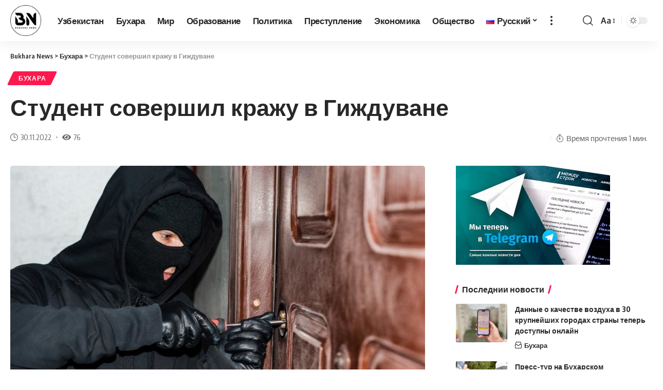

--- FILE ---
content_type: text/html; charset=UTF-8
request_url: https://bukhara-news.uz/ru/student-sovershil-krazhu-v-gizhduvane/
body_size: 24263
content:
<!DOCTYPE html>
<html dir="ltr" lang="ru-RU"
	prefix="og: https://ogp.me/ns#" >
<head>
    <meta charset="UTF-8">
    <meta http-equiv="X-UA-Compatible" content="IE=edge">
    <meta name="viewport" content="width=device-width, initial-scale=1">
	<meta name="recreativ-verification" content="WLHrCGyzZE5t3XcqOPy0kzfzUaSEs8nW7Cd5tpGg" >
    <link rel="profile" href="https://gmpg.org/xfn/11">
	<!-- Yandex.RTB -->
	<script>window.yaContextCb=window.yaContextCb||[]</script>
	<script src="https://yandex.ru/ads/system/context.js" async></script>
	<title>Студент совершил кражу в Гиждуване - Bukhara News</title><link rel="preload" as="style" href="https://fonts.googleapis.com/css?family=Oxygen%3A400%2C700%7CEncode%20Sans%20Condensed%3A400%2C500%2C600%2C700%2C800&#038;display=swap" /><link rel="stylesheet" href="https://fonts.googleapis.com/css?family=Oxygen%3A400%2C700%7CEncode%20Sans%20Condensed%3A400%2C500%2C600%2C700%2C800&#038;display=swap" media="print" onload="this.media='all'" /><noscript><link rel="stylesheet" href="https://fonts.googleapis.com/css?family=Oxygen%3A400%2C700%7CEncode%20Sans%20Condensed%3A400%2C500%2C600%2C700%2C800&#038;display=swap" /></noscript><link rel="stylesheet" href="https://bukhara-news.uz/wp-content/cache/min/1/f18bf00a51e76f38fe28e9dbc2207269.css" media="all" data-minify="1" />

		<!-- All in One SEO Pro 4.2.0 -->
		<meta name="description" content="В период со 2 по 16 ноября неизвестные незаконно проникли в дом гражданина, проживающего в махалле &quot;Армечан&quot; Гиждуванского района, и украли 1 серебряное мужское кольцо и 2 золотых женских кольца на общую сумму 12 000 000 сумов. Кроме того украдено 1 золотая цепочки, часть и 1 пара бижутерии. В связи со сложившейся ситуацией районным отделом" />
		<meta name="robots" content="max-image-preview:large" />
		<link rel="preconnect" href="https://fonts.gstatic.com" crossorigin><noscript></noscript><link rel="canonical" href="https://bukhara-news.uz/ru/student-sovershil-krazhu-v-gizhduvane/" />
		<meta property="og:locale" content="ru_RU" />
		<meta property="og:site_name" content="Bukhara News" />
		<meta property="og:type" content="article" />
		<meta property="og:title" content="Студент совершил кражу в Гиждуване - Bukhara News" />
		<meta property="og:description" content="В период со 2 по 16 ноября неизвестные незаконно проникли в дом гражданина, проживающего в махалле &quot;Армечан&quot; Гиждуванского района, и украли 1 серебряное мужское кольцо и 2 золотых женских кольца на общую сумму 12 000 000 сумов. Кроме того украдено 1 золотая цепочки, часть и 1 пара бижутерии. В связи со сложившейся ситуацией районным отделом" />
		<meta property="og:url" content="https://bukhara-news.uz/ru/student-sovershil-krazhu-v-gizhduvane/" />
		<meta property="article:tag" content="#преступник" />
		<meta property="article:tag" content="#уголовное дело" />
		<meta property="article:published_time" content="2022-11-30T09:00:46+00:00" />
		<meta property="article:modified_time" content="2022-11-30T10:03:52+00:00" />
		<meta property="article:publisher" content="https://www.facebook.com/BukharaNewsUz/" />
		<meta name="twitter:card" content="summary_large_image" />
		<meta name="twitter:title" content="Студент совершил кражу в Гиждуване - Bukhara News" />
		<meta name="twitter:description" content="В период со 2 по 16 ноября неизвестные незаконно проникли в дом гражданина, проживающего в махалле &quot;Армечан&quot; Гиждуванского района, и украли 1 серебряное мужское кольцо и 2 золотых женских кольца на общую сумму 12 000 000 сумов. Кроме того украдено 1 золотая цепочки, часть и 1 пара бижутерии. В связи со сложившейся ситуацией районным отделом" />
		<meta name="twitter:label1" content="Written by" />
		<meta name="twitter:data1" content="Шерзод Камалов" />
		<script type="application/ld+json" class="aioseo-schema">
			{"@context":"https:\/\/schema.org","@graph":[{"@type":"WebSite","@id":"https:\/\/bukhara-news.uz\/#website","url":"https:\/\/bukhara-news.uz\/","name":"Bukhara News","description":"\u0411\u0443\u0445\u043e\u0440\u043e \u040e\u0437\u0431\u0435\u043a\u0438\u0441\u0442\u043e\u043d \u0432\u0430 \u0436\u0430\u04b3\u043e\u043d \u044f\u043d\u0433\u0438\u043b\u0438\u043a\u043b\u0430\u0440\u0438, \u044d\u043d\u0433 \u0441\u045e\u043d\u0433\u0433\u0438 \u0442\u0435\u0437\u043a\u043e\u0440 \u0445\u0430\u0431\u0430\u0440\u043b\u0430\u0440, \u049b\u0438\u0437\u0438\u049b\u0430\u0440\u043b\u0438 \u043c\u0430\u049b\u043e\u043b\u0430, \u0438\u043d\u0442\u0435\u0440\u0432\u044c\u044e, \u0444\u043e\u0442\u043e \u0432\u0430 \u0432\u0438\u0434\u0435\u043e \u043c\u0430\u0442\u0435\u0440\u0438\u0430\u043b\u043b\u0430\u0440 - bukhara-news.uz","inLanguage":"ru-RU","publisher":{"@id":"https:\/\/bukhara-news.uz\/#organization"}},{"@type":"Organization","@id":"https:\/\/bukhara-news.uz\/#organization","name":"\u040e\u0437\u0431\u0435\u043a\u0438\u0441\u0442\u043e\u043d \u0432\u0430 \u0411\u0443\u0445\u043e\u0440\u043e \u044f\u043d\u0433\u0438\u043b\u0438\u043a\u043b\u0430\u0440\u0438, \u044d\u043d\u0433 \u0441\u045e\u043d\u0433\u0433\u0438 \u0442\u0435\u0437\u043a\u043e\u0440 \u0445\u0430\u0431\u0430\u0440\u043b\u0430\u0440, \u049b\u0438\u0437\u0438\u049b\u0430\u0440\u043b\u0438 \u043c\u0430\u049b\u043e\u043b\u0430, \u0438\u043d\u0442\u0435\u0440\u0432\u044c\u044e, \u0444\u043e\u0442\u043e \u0432\u0430 \u0432\u0438\u0434\u0435\u043e \u043c\u0430\u0442\u0435\u0440\u0438\u0430\u043b\u043b\u0430\u0440 - BUKHARA-NEWS.UZ","url":"https:\/\/bukhara-news.uz\/","logo":{"@type":"ImageObject","@id":"https:\/\/bukhara-news.uz\/#organizationLogo","url":"https:\/\/bukhara-news.uz\/wp-content\/uploads\/2020\/06\/sticker.png","width":512,"height":512},"image":{"@id":"https:\/\/bukhara-news.uz\/#organizationLogo"},"sameAs":["https:\/\/www.facebook.com\/BukharaNewsUz\/","https:\/\/www.instagram.com\/bukharanewsuz\/","https:\/\/www.youtube.com\/channel\/UCC3AWXPZB7hw9l31C7NEllA?view_as=subscriber"]},{"@type":"BreadcrumbList","@id":"https:\/\/bukhara-news.uz\/ru\/student-sovershil-krazhu-v-gizhduvane\/#breadcrumblist","itemListElement":[{"@type":"ListItem","@id":"https:\/\/bukhara-news.uz\/#listItem","position":1,"item":{"@type":"WebPage","@id":"https:\/\/bukhara-news.uz\/","name":"Home","description":"16.11.2025 \u0410\u043a\u0442\u0443\u0430\u043b\u044c\u043d\u044b\u0435 \u043d\u043e\u0432\u043e\u0441\u0442\u0438 \u0423\u0437\u0431\u0435\u043a\u0438\u0441\u0442\u0430\u043d\u0430 \u0437\u0430 \u0441\u0435\u0433\u043e\u0434\u043d\u044f. \u041f\u043e\u0441\u043b\u0435\u0434\u043d\u0438\u0435 \u0441\u043e\u0431\u044b\u0442\u0438\u044f \u0437\u0430 \u0441\u0435\u0433\u043e\u0434\u043d\u044f \u043f\u0440\u043e\u0438\u0441\u0445\u043e\u0434\u044f\u0449\u0438\u0435 \u0432 \u0423\u0437\u0431\u0435\u043a\u0438\u0441\u0442\u0430\u043d\u0435 \u0438 \u0411\u0443\u0445\u0430\u0440\u0435 \u043d\u0430 \u0441\u0430\u0439\u0442\u0435 bukhara-news.uz.","url":"https:\/\/bukhara-news.uz\/"},"nextItem":"https:\/\/bukhara-news.uz\/ru\/student-sovershil-krazhu-v-gizhduvane\/#listItem"},{"@type":"ListItem","@id":"https:\/\/bukhara-news.uz\/ru\/student-sovershil-krazhu-v-gizhduvane\/#listItem","position":2,"item":{"@type":"WebPage","@id":"https:\/\/bukhara-news.uz\/ru\/student-sovershil-krazhu-v-gizhduvane\/","name":"\u0421\u0442\u0443\u0434\u0435\u043d\u0442 \u0441\u043e\u0432\u0435\u0440\u0448\u0438\u043b \u043a\u0440\u0430\u0436\u0443 \u0432 \u0413\u0438\u0436\u0434\u0443\u0432\u0430\u043d\u0435","description":"\u0412 \u043f\u0435\u0440\u0438\u043e\u0434 \u0441\u043e 2 \u043f\u043e 16 \u043d\u043e\u044f\u0431\u0440\u044f \u043d\u0435\u0438\u0437\u0432\u0435\u0441\u0442\u043d\u044b\u0435 \u043d\u0435\u0437\u0430\u043a\u043e\u043d\u043d\u043e \u043f\u0440\u043e\u043d\u0438\u043a\u043b\u0438 \u0432 \u0434\u043e\u043c \u0433\u0440\u0430\u0436\u0434\u0430\u043d\u0438\u043d\u0430, \u043f\u0440\u043e\u0436\u0438\u0432\u0430\u044e\u0449\u0435\u0433\u043e \u0432 \u043c\u0430\u0445\u0430\u043b\u043b\u0435 \"\u0410\u0440\u043c\u0435\u0447\u0430\u043d\" \u0413\u0438\u0436\u0434\u0443\u0432\u0430\u043d\u0441\u043a\u043e\u0433\u043e \u0440\u0430\u0439\u043e\u043d\u0430, \u0438 \u0443\u043a\u0440\u0430\u043b\u0438 1 \u0441\u0435\u0440\u0435\u0431\u0440\u044f\u043d\u043e\u0435 \u043c\u0443\u0436\u0441\u043a\u043e\u0435 \u043a\u043e\u043b\u044c\u0446\u043e \u0438 2 \u0437\u043e\u043b\u043e\u0442\u044b\u0445 \u0436\u0435\u043d\u0441\u043a\u0438\u0445 \u043a\u043e\u043b\u044c\u0446\u0430 \u043d\u0430 \u043e\u0431\u0449\u0443\u044e \u0441\u0443\u043c\u043c\u0443 12 000 000 \u0441\u0443\u043c\u043e\u0432. \u041a\u0440\u043e\u043c\u0435 \u0442\u043e\u0433\u043e \u0443\u043a\u0440\u0430\u0434\u0435\u043d\u043e 1 \u0437\u043e\u043b\u043e\u0442\u0430\u044f \u0446\u0435\u043f\u043e\u0447\u043a\u0438, \u0447\u0430\u0441\u0442\u044c \u0438 1 \u043f\u0430\u0440\u0430 \u0431\u0438\u0436\u0443\u0442\u0435\u0440\u0438\u0438. \u0412 \u0441\u0432\u044f\u0437\u0438 \u0441\u043e \u0441\u043b\u043e\u0436\u0438\u0432\u0448\u0435\u0439\u0441\u044f \u0441\u0438\u0442\u0443\u0430\u0446\u0438\u0435\u0439 \u0440\u0430\u0439\u043e\u043d\u043d\u044b\u043c \u043e\u0442\u0434\u0435\u043b\u043e\u043c","url":"https:\/\/bukhara-news.uz\/ru\/student-sovershil-krazhu-v-gizhduvane\/"},"previousItem":"https:\/\/bukhara-news.uz\/#listItem"}]},{"@type":"Person","@id":"https:\/\/bukhara-news.uz\/ru\/author\/redaktorbn\/#author","url":"https:\/\/bukhara-news.uz\/ru\/author\/redaktorbn\/","name":"\u0428\u0435\u0440\u0437\u043e\u0434 \u041a\u0430\u043c\u0430\u043b\u043e\u0432","image":{"@type":"ImageObject","@id":"https:\/\/bukhara-news.uz\/ru\/student-sovershil-krazhu-v-gizhduvane\/#authorImage","url":"https:\/\/secure.gravatar.com\/avatar\/88ed3042e609137c410fef5c50f1e941?s=96&d=mm&r=g","width":96,"height":96,"caption":"\u0428\u0435\u0440\u0437\u043e\u0434 \u041a\u0430\u043c\u0430\u043b\u043e\u0432"},"sameAs":["https:\/\/www.facebook.com\/BukharaNewsUz\/","https:\/\/www.instagram.com\/bukharanewsuz\/","https:\/\/www.youtube.com\/channel\/UCC3AWXPZB7hw9l31C7NEllA?view_as=subscriber"]},{"@type":"WebPage","@id":"https:\/\/bukhara-news.uz\/ru\/student-sovershil-krazhu-v-gizhduvane\/#webpage","url":"https:\/\/bukhara-news.uz\/ru\/student-sovershil-krazhu-v-gizhduvane\/","name":"\u0421\u0442\u0443\u0434\u0435\u043d\u0442 \u0441\u043e\u0432\u0435\u0440\u0448\u0438\u043b \u043a\u0440\u0430\u0436\u0443 \u0432 \u0413\u0438\u0436\u0434\u0443\u0432\u0430\u043d\u0435 - Bukhara News","description":"\u0412 \u043f\u0435\u0440\u0438\u043e\u0434 \u0441\u043e 2 \u043f\u043e 16 \u043d\u043e\u044f\u0431\u0440\u044f \u043d\u0435\u0438\u0437\u0432\u0435\u0441\u0442\u043d\u044b\u0435 \u043d\u0435\u0437\u0430\u043a\u043e\u043d\u043d\u043e \u043f\u0440\u043e\u043d\u0438\u043a\u043b\u0438 \u0432 \u0434\u043e\u043c \u0433\u0440\u0430\u0436\u0434\u0430\u043d\u0438\u043d\u0430, \u043f\u0440\u043e\u0436\u0438\u0432\u0430\u044e\u0449\u0435\u0433\u043e \u0432 \u043c\u0430\u0445\u0430\u043b\u043b\u0435 \"\u0410\u0440\u043c\u0435\u0447\u0430\u043d\" \u0413\u0438\u0436\u0434\u0443\u0432\u0430\u043d\u0441\u043a\u043e\u0433\u043e \u0440\u0430\u0439\u043e\u043d\u0430, \u0438 \u0443\u043a\u0440\u0430\u043b\u0438 1 \u0441\u0435\u0440\u0435\u0431\u0440\u044f\u043d\u043e\u0435 \u043c\u0443\u0436\u0441\u043a\u043e\u0435 \u043a\u043e\u043b\u044c\u0446\u043e \u0438 2 \u0437\u043e\u043b\u043e\u0442\u044b\u0445 \u0436\u0435\u043d\u0441\u043a\u0438\u0445 \u043a\u043e\u043b\u044c\u0446\u0430 \u043d\u0430 \u043e\u0431\u0449\u0443\u044e \u0441\u0443\u043c\u043c\u0443 12 000 000 \u0441\u0443\u043c\u043e\u0432. \u041a\u0440\u043e\u043c\u0435 \u0442\u043e\u0433\u043e \u0443\u043a\u0440\u0430\u0434\u0435\u043d\u043e 1 \u0437\u043e\u043b\u043e\u0442\u0430\u044f \u0446\u0435\u043f\u043e\u0447\u043a\u0438, \u0447\u0430\u0441\u0442\u044c \u0438 1 \u043f\u0430\u0440\u0430 \u0431\u0438\u0436\u0443\u0442\u0435\u0440\u0438\u0438. \u0412 \u0441\u0432\u044f\u0437\u0438 \u0441\u043e \u0441\u043b\u043e\u0436\u0438\u0432\u0448\u0435\u0439\u0441\u044f \u0441\u0438\u0442\u0443\u0430\u0446\u0438\u0435\u0439 \u0440\u0430\u0439\u043e\u043d\u043d\u044b\u043c \u043e\u0442\u0434\u0435\u043b\u043e\u043c","inLanguage":"ru-RU","isPartOf":{"@id":"https:\/\/bukhara-news.uz\/#website"},"breadcrumb":{"@id":"https:\/\/bukhara-news.uz\/ru\/student-sovershil-krazhu-v-gizhduvane\/#breadcrumblist"},"author":"https:\/\/bukhara-news.uz\/ru\/author\/redaktorbn\/#author","creator":"https:\/\/bukhara-news.uz\/ru\/author\/redaktorbn\/#author","image":{"@type":"ImageObject","@id":"https:\/\/bukhara-news.uz\/#mainImage","url":"https:\/\/bukhara-news.uz\/wp-content\/uploads\/2022\/11\/img_20221130_135737_823.jpg","width":999,"height":667},"primaryImageOfPage":{"@id":"https:\/\/bukhara-news.uz\/ru\/student-sovershil-krazhu-v-gizhduvane\/#mainImage"},"datePublished":"2022-11-30T09:00:46+05:00","dateModified":"2022-11-30T10:03:52+05:00"},{"@type":"Article","@id":"https:\/\/bukhara-news.uz\/ru\/student-sovershil-krazhu-v-gizhduvane\/#article","name":"\u0421\u0442\u0443\u0434\u0435\u043d\u0442 \u0441\u043e\u0432\u0435\u0440\u0448\u0438\u043b \u043a\u0440\u0430\u0436\u0443 \u0432 \u0413\u0438\u0436\u0434\u0443\u0432\u0430\u043d\u0435 - Bukhara News","description":"\u0412 \u043f\u0435\u0440\u0438\u043e\u0434 \u0441\u043e 2 \u043f\u043e 16 \u043d\u043e\u044f\u0431\u0440\u044f \u043d\u0435\u0438\u0437\u0432\u0435\u0441\u0442\u043d\u044b\u0435 \u043d\u0435\u0437\u0430\u043a\u043e\u043d\u043d\u043e \u043f\u0440\u043e\u043d\u0438\u043a\u043b\u0438 \u0432 \u0434\u043e\u043c \u0433\u0440\u0430\u0436\u0434\u0430\u043d\u0438\u043d\u0430, \u043f\u0440\u043e\u0436\u0438\u0432\u0430\u044e\u0449\u0435\u0433\u043e \u0432 \u043c\u0430\u0445\u0430\u043b\u043b\u0435 \"\u0410\u0440\u043c\u0435\u0447\u0430\u043d\" \u0413\u0438\u0436\u0434\u0443\u0432\u0430\u043d\u0441\u043a\u043e\u0433\u043e \u0440\u0430\u0439\u043e\u043d\u0430, \u0438 \u0443\u043a\u0440\u0430\u043b\u0438 1 \u0441\u0435\u0440\u0435\u0431\u0440\u044f\u043d\u043e\u0435 \u043c\u0443\u0436\u0441\u043a\u043e\u0435 \u043a\u043e\u043b\u044c\u0446\u043e \u0438 2 \u0437\u043e\u043b\u043e\u0442\u044b\u0445 \u0436\u0435\u043d\u0441\u043a\u0438\u0445 \u043a\u043e\u043b\u044c\u0446\u0430 \u043d\u0430 \u043e\u0431\u0449\u0443\u044e \u0441\u0443\u043c\u043c\u0443 12 000 000 \u0441\u0443\u043c\u043e\u0432. \u041a\u0440\u043e\u043c\u0435 \u0442\u043e\u0433\u043e \u0443\u043a\u0440\u0430\u0434\u0435\u043d\u043e 1 \u0437\u043e\u043b\u043e\u0442\u0430\u044f \u0446\u0435\u043f\u043e\u0447\u043a\u0438, \u0447\u0430\u0441\u0442\u044c \u0438 1 \u043f\u0430\u0440\u0430 \u0431\u0438\u0436\u0443\u0442\u0435\u0440\u0438\u0438. \u0412 \u0441\u0432\u044f\u0437\u0438 \u0441\u043e \u0441\u043b\u043e\u0436\u0438\u0432\u0448\u0435\u0439\u0441\u044f \u0441\u0438\u0442\u0443\u0430\u0446\u0438\u0435\u0439 \u0440\u0430\u0439\u043e\u043d\u043d\u044b\u043c \u043e\u0442\u0434\u0435\u043b\u043e\u043c","inLanguage":"ru-RU","headline":"\u0421\u0442\u0443\u0434\u0435\u043d\u0442 \u0441\u043e\u0432\u0435\u0440\u0448\u0438\u043b \u043a\u0440\u0430\u0436\u0443 \u0432 \u0413\u0438\u0436\u0434\u0443\u0432\u0430\u043d\u0435","author":{"@id":"https:\/\/bukhara-news.uz\/ru\/author\/redaktorbn\/#author"},"publisher":{"@id":"https:\/\/bukhara-news.uz\/#organization"},"datePublished":"2022-11-30T09:00:46+05:00","dateModified":"2022-11-30T10:03:52+05:00","articleSection":"\u0411\u0443\u0445\u0430\u0440\u0430, #\u043f\u0440\u0435\u0441\u0442\u0443\u043f\u043d\u0438\u043a, #\u0443\u0433\u043e\u043b\u043e\u0432\u043d\u043e\u0435 \u0434\u0435\u043b\u043e, \u0420\u0443\u0441\u0441\u043a\u0438\u0439, pll_63872a866180f","mainEntityOfPage":{"@id":"https:\/\/bukhara-news.uz\/ru\/student-sovershil-krazhu-v-gizhduvane\/#webpage"},"isPartOf":{"@id":"https:\/\/bukhara-news.uz\/ru\/student-sovershil-krazhu-v-gizhduvane\/#webpage"},"image":{"@type":"ImageObject","@id":"https:\/\/bukhara-news.uz\/#articleImage","url":"https:\/\/bukhara-news.uz\/wp-content\/uploads\/2022\/11\/img_20221130_135737_823.jpg","width":999,"height":667}}]}
		</script>
		<!-- All in One SEO Pro -->

<link rel="alternate" href="https://bukhara-news.uz/ru/student-sovershil-krazhu-v-gizhduvane/" hreflang="ru" />
<link rel="alternate" href="https://bukhara-news.uz/%d2%93izhduvonda-buhdu-talabasi-%d1%9e%d2%93irlik-sodir-%d2%9bildi/" hreflang="uz" />
<link href='https://fonts.gstatic.com' crossorigin rel='preconnect' />
<link rel="alternate" type="application/rss+xml" title="Bukhara News &raquo; Лента" href="https://bukhara-news.uz/ru/feed/" />
<link rel="alternate" type="application/rss+xml" title="Bukhara News &raquo; Лента комментариев" href="https://bukhara-news.uz/ru/comments/feed/" />
<link rel="alternate" type="application/rss+xml" title="Bukhara News &raquo; Лента комментариев к &laquo;Студент совершил кражу в Гиждуване&raquo;" href="https://bukhara-news.uz/ru/student-sovershil-krazhu-v-gizhduvane/feed/" />
			<link rel="pingback" href="https://bukhara-news.uz/xmlrpc.php"/>
		<script type="application/ld+json">{"@context":"https://schema.org","@type":"Organization","legalName":"Bukhara News","url":"https://bukhara-news.uz/"}</script>
		<!-- This site uses the Google Analytics by MonsterInsights plugin v8.5.1 - Using Analytics tracking - https://www.monsterinsights.com/ -->
							<script src="//www.googletagmanager.com/gtag/js?id=G-K87BTQM5JE"  data-cfasync="false" data-wpfc-render="false" async></script>
			<script data-cfasync="false" data-wpfc-render="false">
				var mi_version = '8.5.1';
				var mi_track_user = true;
				var mi_no_track_reason = '';
				
								var disableStrs = [
										'ga-disable-G-K87BTQM5JE',
														];

				/* Function to detect opted out users */
				function __gtagTrackerIsOptedOut() {
					for ( var index = 0; index < disableStrs.length; index++ ) {
						if ( document.cookie.indexOf( disableStrs[ index ] + '=true' ) > -1 ) {
							return true;
						}
					}

					return false;
				}

				/* Disable tracking if the opt-out cookie exists. */
				if ( __gtagTrackerIsOptedOut() ) {
					for ( var index = 0; index < disableStrs.length; index++ ) {
						window[ disableStrs[ index ] ] = true;
					}
				}

				/* Opt-out function */
				function __gtagTrackerOptout() {
					for ( var index = 0; index < disableStrs.length; index++ ) {
						document.cookie = disableStrs[ index ] + '=true; expires=Thu, 31 Dec 2099 23:59:59 UTC; path=/';
						window[ disableStrs[ index ] ] = true;
					}
				}

				if ( 'undefined' === typeof gaOptout ) {
					function gaOptout() {
						__gtagTrackerOptout();
					}
				}
								window.dataLayer = window.dataLayer || [];

				window.MonsterInsightsDualTracker = {
					helpers: {},
					trackers: {},
				};
				if ( mi_track_user ) {
					function __gtagDataLayer() {
						dataLayer.push( arguments );
					}

					function __gtagTracker( type, name, parameters ) {
						if (!parameters) {
							parameters = {};
						}

						if (parameters.send_to) {
							__gtagDataLayer.apply( null, arguments );
							return;
						}

						if ( type === 'event' ) {
															parameters.send_to = monsterinsights_frontend.v4_id;
								var hookName = name;
								if ( typeof parameters[ 'event_category' ] !== 'undefined' ) {
									hookName = parameters[ 'event_category' ] + ':' + name;
								}

								if ( typeof MonsterInsightsDualTracker.trackers[ hookName ] !== 'undefined' ) {
									MonsterInsightsDualTracker.trackers[ hookName ]( parameters );
								} else {
									__gtagDataLayer( 'event', name, parameters );
								}
							
													} else {
							__gtagDataLayer.apply( null, arguments );
						}
					}
					__gtagTracker( 'js', new Date() );
					__gtagTracker( 'set', {
						'developer_id.dZGIzZG' : true,
											} );
										__gtagTracker( 'config', 'G-K87BTQM5JE', {"forceSSL":"true","link_attribution":"true"} );
															window.gtag = __gtagTracker;											(function () {
							/* https://developers.google.com/analytics/devguides/collection/analyticsjs/ */
							/* ga and __gaTracker compatibility shim. */
							var noopfn = function () {
								return null;
							};
							var newtracker = function () {
								return new Tracker();
							};
							var Tracker = function () {
								return null;
							};
							var p = Tracker.prototype;
							p.get = noopfn;
							p.set = noopfn;
							p.send = function (){
								var args = Array.prototype.slice.call(arguments);
								args.unshift( 'send' );
								__gaTracker.apply(null, args);
							};
							var __gaTracker = function () {
								var len = arguments.length;
								if ( len === 0 ) {
									return;
								}
								var f = arguments[len - 1];
								if ( typeof f !== 'object' || f === null || typeof f.hitCallback !== 'function' ) {
									if ( 'send' === arguments[0] ) {
										var hitConverted, hitObject = false, action;
										if ( 'event' === arguments[1] ) {
											if ( 'undefined' !== typeof arguments[3] ) {
												hitObject = {
													'eventAction': arguments[3],
													'eventCategory': arguments[2],
													'eventLabel': arguments[4],
													'value': arguments[5] ? arguments[5] : 1,
												}
											}
										}
										if ( 'pageview' === arguments[1] ) {
											if ( 'undefined' !== typeof arguments[2] ) {
												hitObject = {
													'eventAction': 'page_view',
													'page_path' : arguments[2],
												}
											}
										}
										if ( typeof arguments[2] === 'object' ) {
											hitObject = arguments[2];
										}
										if ( typeof arguments[5] === 'object' ) {
											Object.assign( hitObject, arguments[5] );
										}
										if ( 'undefined' !== typeof arguments[1].hitType ) {
											hitObject = arguments[1];
											if ( 'pageview' === hitObject.hitType ) {
												hitObject.eventAction = 'page_view';
											}
										}
										if ( hitObject ) {
											action = 'timing' === arguments[1].hitType ? 'timing_complete' : hitObject.eventAction;
											hitConverted = mapArgs( hitObject );
											__gtagTracker( 'event', action, hitConverted );
										}
									}
									return;
								}

								function mapArgs( args ) {
									var arg, hit = {};
									var gaMap = {
										'eventCategory': 'event_category',
										'eventAction': 'event_action',
										'eventLabel': 'event_label',
										'eventValue': 'event_value',
										'nonInteraction': 'non_interaction',
										'timingCategory': 'event_category',
										'timingVar': 'name',
										'timingValue': 'value',
										'timingLabel': 'event_label',
										'page' : 'page_path',
										'location' : 'page_location',
										'title' : 'page_title',
									};
									for ( arg in args ) {
																				if ( ! ( ! args.hasOwnProperty(arg) || ! gaMap.hasOwnProperty(arg) ) ) {
											hit[gaMap[arg]] = args[arg];
										} else {
											hit[arg] = args[arg];
										}
									}
									return hit;
								}

								try {
									f.hitCallback();
								} catch ( ex ) {
								}
							};
							__gaTracker.create = newtracker;
							__gaTracker.getByName = newtracker;
							__gaTracker.getAll = function () {
								return [];
							};
							__gaTracker.remove = noopfn;
							__gaTracker.loaded = true;
							window['__gaTracker'] = __gaTracker;
						})();
									} else {
										console.log( "" );
					( function () {
							function __gtagTracker() {
								return null;
							}
							window['__gtagTracker'] = __gtagTracker;
							window['gtag'] = __gtagTracker;
					} )();
									}
			</script>
				<!-- / Google Analytics by MonsterInsights -->
		<style>
img.wp-smiley,
img.emoji {
	display: inline !important;
	border: none !important;
	box-shadow: none !important;
	height: 1em !important;
	width: 1em !important;
	margin: 0 0.07em !important;
	vertical-align: -0.1em !important;
	background: none !important;
	padding: 0 !important;
}
</style>
	

<style id='global-styles-inline-css'>
body{--wp--preset--color--black: #000000;--wp--preset--color--cyan-bluish-gray: #abb8c3;--wp--preset--color--white: #ffffff;--wp--preset--color--pale-pink: #f78da7;--wp--preset--color--vivid-red: #cf2e2e;--wp--preset--color--luminous-vivid-orange: #ff6900;--wp--preset--color--luminous-vivid-amber: #fcb900;--wp--preset--color--light-green-cyan: #7bdcb5;--wp--preset--color--vivid-green-cyan: #00d084;--wp--preset--color--pale-cyan-blue: #8ed1fc;--wp--preset--color--vivid-cyan-blue: #0693e3;--wp--preset--color--vivid-purple: #9b51e0;--wp--preset--gradient--vivid-cyan-blue-to-vivid-purple: linear-gradient(135deg,rgba(6,147,227,1) 0%,rgb(155,81,224) 100%);--wp--preset--gradient--light-green-cyan-to-vivid-green-cyan: linear-gradient(135deg,rgb(122,220,180) 0%,rgb(0,208,130) 100%);--wp--preset--gradient--luminous-vivid-amber-to-luminous-vivid-orange: linear-gradient(135deg,rgba(252,185,0,1) 0%,rgba(255,105,0,1) 100%);--wp--preset--gradient--luminous-vivid-orange-to-vivid-red: linear-gradient(135deg,rgba(255,105,0,1) 0%,rgb(207,46,46) 100%);--wp--preset--gradient--very-light-gray-to-cyan-bluish-gray: linear-gradient(135deg,rgb(238,238,238) 0%,rgb(169,184,195) 100%);--wp--preset--gradient--cool-to-warm-spectrum: linear-gradient(135deg,rgb(74,234,220) 0%,rgb(151,120,209) 20%,rgb(207,42,186) 40%,rgb(238,44,130) 60%,rgb(251,105,98) 80%,rgb(254,248,76) 100%);--wp--preset--gradient--blush-light-purple: linear-gradient(135deg,rgb(255,206,236) 0%,rgb(152,150,240) 100%);--wp--preset--gradient--blush-bordeaux: linear-gradient(135deg,rgb(254,205,165) 0%,rgb(254,45,45) 50%,rgb(107,0,62) 100%);--wp--preset--gradient--luminous-dusk: linear-gradient(135deg,rgb(255,203,112) 0%,rgb(199,81,192) 50%,rgb(65,88,208) 100%);--wp--preset--gradient--pale-ocean: linear-gradient(135deg,rgb(255,245,203) 0%,rgb(182,227,212) 50%,rgb(51,167,181) 100%);--wp--preset--gradient--electric-grass: linear-gradient(135deg,rgb(202,248,128) 0%,rgb(113,206,126) 100%);--wp--preset--gradient--midnight: linear-gradient(135deg,rgb(2,3,129) 0%,rgb(40,116,252) 100%);--wp--preset--duotone--dark-grayscale: url('#wp-duotone-dark-grayscale');--wp--preset--duotone--grayscale: url('#wp-duotone-grayscale');--wp--preset--duotone--purple-yellow: url('#wp-duotone-purple-yellow');--wp--preset--duotone--blue-red: url('#wp-duotone-blue-red');--wp--preset--duotone--midnight: url('#wp-duotone-midnight');--wp--preset--duotone--magenta-yellow: url('#wp-duotone-magenta-yellow');--wp--preset--duotone--purple-green: url('#wp-duotone-purple-green');--wp--preset--duotone--blue-orange: url('#wp-duotone-blue-orange');--wp--preset--font-size--small: 13px;--wp--preset--font-size--medium: 20px;--wp--preset--font-size--large: 36px;--wp--preset--font-size--x-large: 42px;--wp--preset--spacing--20: 0.44rem;--wp--preset--spacing--30: 0.67rem;--wp--preset--spacing--40: 1rem;--wp--preset--spacing--50: 1.5rem;--wp--preset--spacing--60: 2.25rem;--wp--preset--spacing--70: 3.38rem;--wp--preset--spacing--80: 5.06rem;}:where(.is-layout-flex){gap: 0.5em;}body .is-layout-flow > .alignleft{float: left;margin-inline-start: 0;margin-inline-end: 2em;}body .is-layout-flow > .alignright{float: right;margin-inline-start: 2em;margin-inline-end: 0;}body .is-layout-flow > .aligncenter{margin-left: auto !important;margin-right: auto !important;}body .is-layout-constrained > .alignleft{float: left;margin-inline-start: 0;margin-inline-end: 2em;}body .is-layout-constrained > .alignright{float: right;margin-inline-start: 2em;margin-inline-end: 0;}body .is-layout-constrained > .aligncenter{margin-left: auto !important;margin-right: auto !important;}body .is-layout-constrained > :where(:not(.alignleft):not(.alignright):not(.alignfull)){max-width: var(--wp--style--global--content-size);margin-left: auto !important;margin-right: auto !important;}body .is-layout-constrained > .alignwide{max-width: var(--wp--style--global--wide-size);}body .is-layout-flex{display: flex;}body .is-layout-flex{flex-wrap: wrap;align-items: center;}body .is-layout-flex > *{margin: 0;}:where(.wp-block-columns.is-layout-flex){gap: 2em;}.has-black-color{color: var(--wp--preset--color--black) !important;}.has-cyan-bluish-gray-color{color: var(--wp--preset--color--cyan-bluish-gray) !important;}.has-white-color{color: var(--wp--preset--color--white) !important;}.has-pale-pink-color{color: var(--wp--preset--color--pale-pink) !important;}.has-vivid-red-color{color: var(--wp--preset--color--vivid-red) !important;}.has-luminous-vivid-orange-color{color: var(--wp--preset--color--luminous-vivid-orange) !important;}.has-luminous-vivid-amber-color{color: var(--wp--preset--color--luminous-vivid-amber) !important;}.has-light-green-cyan-color{color: var(--wp--preset--color--light-green-cyan) !important;}.has-vivid-green-cyan-color{color: var(--wp--preset--color--vivid-green-cyan) !important;}.has-pale-cyan-blue-color{color: var(--wp--preset--color--pale-cyan-blue) !important;}.has-vivid-cyan-blue-color{color: var(--wp--preset--color--vivid-cyan-blue) !important;}.has-vivid-purple-color{color: var(--wp--preset--color--vivid-purple) !important;}.has-black-background-color{background-color: var(--wp--preset--color--black) !important;}.has-cyan-bluish-gray-background-color{background-color: var(--wp--preset--color--cyan-bluish-gray) !important;}.has-white-background-color{background-color: var(--wp--preset--color--white) !important;}.has-pale-pink-background-color{background-color: var(--wp--preset--color--pale-pink) !important;}.has-vivid-red-background-color{background-color: var(--wp--preset--color--vivid-red) !important;}.has-luminous-vivid-orange-background-color{background-color: var(--wp--preset--color--luminous-vivid-orange) !important;}.has-luminous-vivid-amber-background-color{background-color: var(--wp--preset--color--luminous-vivid-amber) !important;}.has-light-green-cyan-background-color{background-color: var(--wp--preset--color--light-green-cyan) !important;}.has-vivid-green-cyan-background-color{background-color: var(--wp--preset--color--vivid-green-cyan) !important;}.has-pale-cyan-blue-background-color{background-color: var(--wp--preset--color--pale-cyan-blue) !important;}.has-vivid-cyan-blue-background-color{background-color: var(--wp--preset--color--vivid-cyan-blue) !important;}.has-vivid-purple-background-color{background-color: var(--wp--preset--color--vivid-purple) !important;}.has-black-border-color{border-color: var(--wp--preset--color--black) !important;}.has-cyan-bluish-gray-border-color{border-color: var(--wp--preset--color--cyan-bluish-gray) !important;}.has-white-border-color{border-color: var(--wp--preset--color--white) !important;}.has-pale-pink-border-color{border-color: var(--wp--preset--color--pale-pink) !important;}.has-vivid-red-border-color{border-color: var(--wp--preset--color--vivid-red) !important;}.has-luminous-vivid-orange-border-color{border-color: var(--wp--preset--color--luminous-vivid-orange) !important;}.has-luminous-vivid-amber-border-color{border-color: var(--wp--preset--color--luminous-vivid-amber) !important;}.has-light-green-cyan-border-color{border-color: var(--wp--preset--color--light-green-cyan) !important;}.has-vivid-green-cyan-border-color{border-color: var(--wp--preset--color--vivid-green-cyan) !important;}.has-pale-cyan-blue-border-color{border-color: var(--wp--preset--color--pale-cyan-blue) !important;}.has-vivid-cyan-blue-border-color{border-color: var(--wp--preset--color--vivid-cyan-blue) !important;}.has-vivid-purple-border-color{border-color: var(--wp--preset--color--vivid-purple) !important;}.has-vivid-cyan-blue-to-vivid-purple-gradient-background{background: var(--wp--preset--gradient--vivid-cyan-blue-to-vivid-purple) !important;}.has-light-green-cyan-to-vivid-green-cyan-gradient-background{background: var(--wp--preset--gradient--light-green-cyan-to-vivid-green-cyan) !important;}.has-luminous-vivid-amber-to-luminous-vivid-orange-gradient-background{background: var(--wp--preset--gradient--luminous-vivid-amber-to-luminous-vivid-orange) !important;}.has-luminous-vivid-orange-to-vivid-red-gradient-background{background: var(--wp--preset--gradient--luminous-vivid-orange-to-vivid-red) !important;}.has-very-light-gray-to-cyan-bluish-gray-gradient-background{background: var(--wp--preset--gradient--very-light-gray-to-cyan-bluish-gray) !important;}.has-cool-to-warm-spectrum-gradient-background{background: var(--wp--preset--gradient--cool-to-warm-spectrum) !important;}.has-blush-light-purple-gradient-background{background: var(--wp--preset--gradient--blush-light-purple) !important;}.has-blush-bordeaux-gradient-background{background: var(--wp--preset--gradient--blush-bordeaux) !important;}.has-luminous-dusk-gradient-background{background: var(--wp--preset--gradient--luminous-dusk) !important;}.has-pale-ocean-gradient-background{background: var(--wp--preset--gradient--pale-ocean) !important;}.has-electric-grass-gradient-background{background: var(--wp--preset--gradient--electric-grass) !important;}.has-midnight-gradient-background{background: var(--wp--preset--gradient--midnight) !important;}.has-small-font-size{font-size: var(--wp--preset--font-size--small) !important;}.has-medium-font-size{font-size: var(--wp--preset--font-size--medium) !important;}.has-large-font-size{font-size: var(--wp--preset--font-size--large) !important;}.has-x-large-font-size{font-size: var(--wp--preset--font-size--x-large) !important;}
.wp-block-navigation a:where(:not(.wp-element-button)){color: inherit;}
:where(.wp-block-columns.is-layout-flex){gap: 2em;}
.wp-block-pullquote{font-size: 1.5em;line-height: 1.6;}
</style>





<style id='foxiz-style-inline-css'>
:root {--indicator-bg-from :#ff184e;--indicator-bg-to :#ff184e;}.is-hd-1, .is-hd-2, .is-hd-3 {--nav-height :80px;}[data-theme="dark"].is-hd-4 {--nav-bg: #191c20;--nav-bg-from: #191c20;--nav-bg-to: #191c20;}[data-theme="dark"].is-hd-5, [data-theme="dark"].is-hd-5:not(.sticky-on) {--nav-bg: #191c20;--nav-bg-from: #191c20;--nav-bg-to: #191c20;}:root {--max-width-wo-sb : 860px;--hyperlink-line-color :var(--g-color);}.search-header:before { background-repeat : no-repeat;background-size : cover;background-attachment : scroll;background-position : center center;}[data-theme="dark"] .search-header:before { background-repeat : no-repeat;background-size : cover;background-attachment : scroll;background-position : center center;}.footer-has-bg { background-color : #0000000a;}[data-theme="dark"] .footer-has-bg { background-color : #16181c;}#amp-mobile-version-switcher { display: none; }
</style>
<script src='https://bukhara-news.uz/wp-includes/js/jquery/jquery.min.js?ver=3.6.1' id='jquery-core-js'></script>
<script src='https://bukhara-news.uz/wp-includes/js/jquery/jquery-migrate.min.js?ver=3.3.2' id='jquery-migrate-js'></script>
<script src='https://bukhara-news.uz/wp-content/plugins/google-analytics-premium/assets/js/frontend-gtag.min.js?ver=8.5.1' id='monsterinsights-frontend-script-js'></script>
<script data-cfasync="false" data-wpfc-render="false" id='monsterinsights-frontend-script-js-extra'>var monsterinsights_frontend = {"js_events_tracking":"true","download_extensions":"doc,pdf,ppt,zip,xls,docx,pptx,xlsx","inbound_paths":"[{\"path\":\"\\\/go\\\/\",\"label\":\"affiliate\"},{\"path\":\"\\\/recommend\\\/\",\"label\":\"affiliate\"}]","home_url":"https:\/\/bukhara-news.uz","hash_tracking":"false","ua":"","v4_id":"G-K87BTQM5JE"};</script>
<script data-minify="1" src='https://bukhara-news.uz/wp-content/cache/min/1/wp-content/themes/foxiz/assets/js/highlight-share.js?ver=1699949613' id='highlight-share-js'></script>
<link rel="https://api.w.org/" href="https://bukhara-news.uz/wp-json/" /><link rel="alternate" type="application/json" href="https://bukhara-news.uz/wp-json/wp/v2/posts/13510" /><link rel="EditURI" type="application/rsd+xml" title="RSD" href="https://bukhara-news.uz/xmlrpc.php?rsd" />
<link rel="wlwmanifest" type="application/wlwmanifest+xml" href="https://bukhara-news.uz/wp-includes/wlwmanifest.xml" />
<meta name="generator" content="WordPress 6.1.9" />
<link rel='shortlink' href='https://bukhara-news.uz/?p=13510' />
<link rel="alternate" type="application/json+oembed" href="https://bukhara-news.uz/wp-json/oembed/1.0/embed?url=https%3A%2F%2Fbukhara-news.uz%2Fru%2Fstudent-sovershil-krazhu-v-gizhduvane%2F" />
<link rel="alternate" type="text/xml+oembed" href="https://bukhara-news.uz/wp-json/oembed/1.0/embed?url=https%3A%2F%2Fbukhara-news.uz%2Fru%2Fstudent-sovershil-krazhu-v-gizhduvane%2F&#038;format=xml" />
<script type="application/ld+json">{"@context":"https://schema.org","@type":"WebSite","@id":"https://bukhara-news.uz/#website","url":"https://bukhara-news.uz/","name":"Bukhara News","potentialAction":{"@type":"SearchAction","target":"https://bukhara-news.uz/?s={search_term_string}","query-input":"required name=search_term_string"}}</script>
            <meta property="og:title" content="Студент совершил кражу в Гиждуване"/>
			            <meta property="og:url" content="https://bukhara-news.uz/ru/student-sovershil-krazhu-v-gizhduvane/"/>
            <meta property="og:site_name" content="Bukhara News"/>
			                    <meta property="og:image" content="https://bukhara-news.uz/wp-content/uploads/2022/11/img_20221130_135737_823.jpg"/>
				<link rel="icon" href="https://bukhara-news.uz/wp-content/uploads/2022/06/cropped-favicon-32x32.png" sizes="32x32" />
<link rel="icon" href="https://bukhara-news.uz/wp-content/uploads/2022/06/cropped-favicon-192x192.png" sizes="192x192" />
<link rel="apple-touch-icon" href="https://bukhara-news.uz/wp-content/uploads/2022/06/cropped-favicon-180x180.png" />
<meta name="msapplication-TileImage" content="https://bukhara-news.uz/wp-content/uploads/2022/06/cropped-favicon-270x270.png" />
		<style id="wp-custom-css">
			.logo img {
	height: 60px;
}
.reaction .reaction-title{
		display: none;
}

.popup-newsletter {
		max-width: 330px;
}

.popup-newsletter-footer .is-meta{
		background-color: #FF184E;
    color: #fff;
    padding: 12px 20px;
    font-weight: 700;
    opacity: 1;
    text-transform: uppercase;
    border-radius: 4px;
}

.popup-newsletter-cover{
		width: 100%;
}

.popup-newsletter-inner{
	display: block;
}

.popup-newsletter .popup-newsletter-img{
	position: relative;
}

.popup-newsletter-cover-holder{
	padding-bottom: 0px;
}

.cur_val .currencyconverter_support-info-container {
	display: none !important;
}

@media (max-width: 991px) {
	.header-mobile .mbnav {
		padding-top: 7px;
    padding-bottom: 7px;
	}
	.s-breadcrumb {
		margin-top: 20px;
	}
	
}

@media (max-width: 570px) {
	.popup-newsletter .popup-newsletter-img{
		position: static;
	}
}		</style>
		<style id="wpforms-css-vars-root">
				:root {
					--wpforms-field-border-radius: 3px;
--wpforms-field-background-color: #ffffff;
--wpforms-field-border-color: rgba( 0, 0, 0, 0.25 );
--wpforms-field-text-color: rgba( 0, 0, 0, 0.7 );
--wpforms-label-color: rgba( 0, 0, 0, 0.85 );
--wpforms-label-sublabel-color: rgba( 0, 0, 0, 0.55 );
--wpforms-label-error-color: #d63637;
--wpforms-button-border-radius: 3px;
--wpforms-button-background-color: #066aab;
--wpforms-button-text-color: #ffffff;
--wpforms-field-size-input-height: 43px;
--wpforms-field-size-input-spacing: 15px;
--wpforms-field-size-font-size: 16px;
--wpforms-field-size-line-height: 19px;
--wpforms-field-size-padding-h: 14px;
--wpforms-field-size-checkbox-size: 16px;
--wpforms-field-size-sublabel-spacing: 5px;
--wpforms-field-size-icon-size: 1;
--wpforms-label-size-font-size: 16px;
--wpforms-label-size-line-height: 19px;
--wpforms-label-size-sublabel-font-size: 14px;
--wpforms-label-size-sublabel-line-height: 17px;
--wpforms-button-size-font-size: 17px;
--wpforms-button-size-height: 41px;
--wpforms-button-size-padding-h: 15px;
--wpforms-button-size-margin-top: 10px;

				}
			</style></head>
<body data-rsssl=1 class="post-template-default single single-post postid-13510 single-format-standard wp-embed-responsive elementor-default elementor-kit-3164 menu-ani-1 hover-ani-1 is-hd-1 is-standard-1 is-backtop is-mstick yes-tstick top-spacing sync-bookmarks">
<svg xmlns="http://www.w3.org/2000/svg" viewBox="0 0 0 0" width="0" height="0" focusable="false" role="none" style="visibility: hidden; position: absolute; left: -9999px; overflow: hidden;" ><defs><filter id="wp-duotone-dark-grayscale"><feColorMatrix color-interpolation-filters="sRGB" type="matrix" values=" .299 .587 .114 0 0 .299 .587 .114 0 0 .299 .587 .114 0 0 .299 .587 .114 0 0 " /><feComponentTransfer color-interpolation-filters="sRGB" ><feFuncR type="table" tableValues="0 0.49803921568627" /><feFuncG type="table" tableValues="0 0.49803921568627" /><feFuncB type="table" tableValues="0 0.49803921568627" /><feFuncA type="table" tableValues="1 1" /></feComponentTransfer><feComposite in2="SourceGraphic" operator="in" /></filter></defs></svg><svg xmlns="http://www.w3.org/2000/svg" viewBox="0 0 0 0" width="0" height="0" focusable="false" role="none" style="visibility: hidden; position: absolute; left: -9999px; overflow: hidden;" ><defs><filter id="wp-duotone-grayscale"><feColorMatrix color-interpolation-filters="sRGB" type="matrix" values=" .299 .587 .114 0 0 .299 .587 .114 0 0 .299 .587 .114 0 0 .299 .587 .114 0 0 " /><feComponentTransfer color-interpolation-filters="sRGB" ><feFuncR type="table" tableValues="0 1" /><feFuncG type="table" tableValues="0 1" /><feFuncB type="table" tableValues="0 1" /><feFuncA type="table" tableValues="1 1" /></feComponentTransfer><feComposite in2="SourceGraphic" operator="in" /></filter></defs></svg><svg xmlns="http://www.w3.org/2000/svg" viewBox="0 0 0 0" width="0" height="0" focusable="false" role="none" style="visibility: hidden; position: absolute; left: -9999px; overflow: hidden;" ><defs><filter id="wp-duotone-purple-yellow"><feColorMatrix color-interpolation-filters="sRGB" type="matrix" values=" .299 .587 .114 0 0 .299 .587 .114 0 0 .299 .587 .114 0 0 .299 .587 .114 0 0 " /><feComponentTransfer color-interpolation-filters="sRGB" ><feFuncR type="table" tableValues="0.54901960784314 0.98823529411765" /><feFuncG type="table" tableValues="0 1" /><feFuncB type="table" tableValues="0.71764705882353 0.25490196078431" /><feFuncA type="table" tableValues="1 1" /></feComponentTransfer><feComposite in2="SourceGraphic" operator="in" /></filter></defs></svg><svg xmlns="http://www.w3.org/2000/svg" viewBox="0 0 0 0" width="0" height="0" focusable="false" role="none" style="visibility: hidden; position: absolute; left: -9999px; overflow: hidden;" ><defs><filter id="wp-duotone-blue-red"><feColorMatrix color-interpolation-filters="sRGB" type="matrix" values=" .299 .587 .114 0 0 .299 .587 .114 0 0 .299 .587 .114 0 0 .299 .587 .114 0 0 " /><feComponentTransfer color-interpolation-filters="sRGB" ><feFuncR type="table" tableValues="0 1" /><feFuncG type="table" tableValues="0 0.27843137254902" /><feFuncB type="table" tableValues="0.5921568627451 0.27843137254902" /><feFuncA type="table" tableValues="1 1" /></feComponentTransfer><feComposite in2="SourceGraphic" operator="in" /></filter></defs></svg><svg xmlns="http://www.w3.org/2000/svg" viewBox="0 0 0 0" width="0" height="0" focusable="false" role="none" style="visibility: hidden; position: absolute; left: -9999px; overflow: hidden;" ><defs><filter id="wp-duotone-midnight"><feColorMatrix color-interpolation-filters="sRGB" type="matrix" values=" .299 .587 .114 0 0 .299 .587 .114 0 0 .299 .587 .114 0 0 .299 .587 .114 0 0 " /><feComponentTransfer color-interpolation-filters="sRGB" ><feFuncR type="table" tableValues="0 0" /><feFuncG type="table" tableValues="0 0.64705882352941" /><feFuncB type="table" tableValues="0 1" /><feFuncA type="table" tableValues="1 1" /></feComponentTransfer><feComposite in2="SourceGraphic" operator="in" /></filter></defs></svg><svg xmlns="http://www.w3.org/2000/svg" viewBox="0 0 0 0" width="0" height="0" focusable="false" role="none" style="visibility: hidden; position: absolute; left: -9999px; overflow: hidden;" ><defs><filter id="wp-duotone-magenta-yellow"><feColorMatrix color-interpolation-filters="sRGB" type="matrix" values=" .299 .587 .114 0 0 .299 .587 .114 0 0 .299 .587 .114 0 0 .299 .587 .114 0 0 " /><feComponentTransfer color-interpolation-filters="sRGB" ><feFuncR type="table" tableValues="0.78039215686275 1" /><feFuncG type="table" tableValues="0 0.94901960784314" /><feFuncB type="table" tableValues="0.35294117647059 0.47058823529412" /><feFuncA type="table" tableValues="1 1" /></feComponentTransfer><feComposite in2="SourceGraphic" operator="in" /></filter></defs></svg><svg xmlns="http://www.w3.org/2000/svg" viewBox="0 0 0 0" width="0" height="0" focusable="false" role="none" style="visibility: hidden; position: absolute; left: -9999px; overflow: hidden;" ><defs><filter id="wp-duotone-purple-green"><feColorMatrix color-interpolation-filters="sRGB" type="matrix" values=" .299 .587 .114 0 0 .299 .587 .114 0 0 .299 .587 .114 0 0 .299 .587 .114 0 0 " /><feComponentTransfer color-interpolation-filters="sRGB" ><feFuncR type="table" tableValues="0.65098039215686 0.40392156862745" /><feFuncG type="table" tableValues="0 1" /><feFuncB type="table" tableValues="0.44705882352941 0.4" /><feFuncA type="table" tableValues="1 1" /></feComponentTransfer><feComposite in2="SourceGraphic" operator="in" /></filter></defs></svg><svg xmlns="http://www.w3.org/2000/svg" viewBox="0 0 0 0" width="0" height="0" focusable="false" role="none" style="visibility: hidden; position: absolute; left: -9999px; overflow: hidden;" ><defs><filter id="wp-duotone-blue-orange"><feColorMatrix color-interpolation-filters="sRGB" type="matrix" values=" .299 .587 .114 0 0 .299 .587 .114 0 0 .299 .587 .114 0 0 .299 .587 .114 0 0 " /><feComponentTransfer color-interpolation-filters="sRGB" ><feFuncR type="table" tableValues="0.098039215686275 1" /><feFuncG type="table" tableValues="0 0.66274509803922" /><feFuncB type="table" tableValues="0.84705882352941 0.41960784313725" /><feFuncA type="table" tableValues="1 1" /></feComponentTransfer><feComposite in2="SourceGraphic" operator="in" /></filter></defs></svg><!-- Yandex.RTB R-A-2005619-4 -->
<script>window.yaContextCb.push(()=>{
  Ya.Context.AdvManager.render({
    type: 'fullscreen',    
    platform: 'touch',
    blockId: 'R-A-2005619-4'
  })
})</script>
<div class="site-outer">
	        <header id="site-header" class="header-wrap rb-section header-set-1 header-1 header-wrapper style-shadow has-quick-menu">
			        <div class="reading-indicator"><span id="reading-progress"></span></div>
		            <div id="navbar-outer" class="navbar-outer">
                <div id="sticky-holder" class="sticky-holder">
                    <div class="navbar-wrap">
                        <div class="rb-container edge-padding">
                            <div class="navbar-inner">
                                <div class="navbar-left">
									        <div class="logo-wrap is-image-logo site-branding">
            <a href="https://bukhara-news.uz/ru/" class="logo" title="Bukhara News">
				<img class="logo-default" data-mode="default" height="4724" width="4724" src="https://bukhara-news.uz/wp-content/uploads/2022/05/logo-new-2021-bez-fon.png" alt="Bukhara News"><img class="logo-dark" data-mode="dark" height="4724" width="4724" src="https://bukhara-news.uz/wp-content/uploads/2022/05/logo_white.png" alt="Bukhara News">            </a>
        </div>
		        <nav id="site-navigation" class="main-menu-wrap" aria-label="main menu"><ul id="menu-%d0%bc%d0%b5%d0%bd%d1%8e-%d0%b2-%d1%82%d0%be%d0%bf-ru-1" class="main-menu rb-menu large-menu" itemscope itemtype="https://www.schema.org/SiteNavigationElement"><li class="menu-item menu-item-type-taxonomy menu-item-object-category menu-item-15830"><a href="https://bukhara-news.uz/ru/category/uzbekistan/"><span>Узбекистан</span></a></li>
<li class="menu-item menu-item-type-taxonomy menu-item-object-category current-post-ancestor current-menu-parent current-post-parent menu-item-6603"><a href="https://bukhara-news.uz/ru/category/buxara/"><span>Бухара</span></a></li>
<li class="menu-item menu-item-type-taxonomy menu-item-object-category menu-item-6604"><a href="https://bukhara-news.uz/ru/category/mir/"><span>Мир</span></a></li>
<li class="menu-item menu-item-type-taxonomy menu-item-object-category menu-item-15831"><a href="https://bukhara-news.uz/ru/category/obrazovanie/"><span>Образование</span></a></li>
<li class="menu-item menu-item-type-taxonomy menu-item-object-category menu-item-15832"><a href="https://bukhara-news.uz/ru/category/politika/"><span>Политика</span></a></li>
<li class="menu-item menu-item-type-taxonomy menu-item-object-category menu-item-15833"><a href="https://bukhara-news.uz/ru/category/prestuplenie/"><span>Преступление</span></a></li>
<li class="menu-item menu-item-type-taxonomy menu-item-object-category menu-item-15834"><a href="https://bukhara-news.uz/ru/category/ekonomika/"><span>Экономика</span></a></li>
<li class="menu-item menu-item-type-taxonomy menu-item-object-category menu-item-6605"><a href="https://bukhara-news.uz/ru/category/obshhestvo/"><span>Общество</span></a></li>
<li class="pll-parent-menu-item menu-item menu-item-type-custom menu-item-object-custom menu-item-has-children menu-item-6607"><a href="#pll_switcher"><span><img src="[data-uri]" alt="Русский" width="16" height="11" style="width: 16px; height: 11px;" /><span style="margin-left:0.3em;">Русский</span></span></a>
<ul class="sub-menu">
	<li id="menu-item-6607-uz" class="lang-item lang-item-171 lang-item-uz lang-item-first menu-item menu-item-type-custom menu-item-object-custom menu-item-6607-uz"><a href="https://bukhara-news.uz/%d2%93izhduvonda-buhdu-talabasi-%d1%9e%d2%93irlik-sodir-%d2%9bildi/" hreflang="uz-UZ" lang="uz-UZ"><span><img src="[data-uri]" alt="Ўзбекча" width="16" height="11" style="width: 16px; height: 11px;" /><span style="margin-left:0.3em;">Ўзбекча</span></span></a></li>
</ul>
</li>
</ul></nav>
		        <div class="more-section-outer menu-has-child-flex menu-has-child-mega-columns layout-col-3">
            <a class="more-trigger icon-holder" href="#" data-title="More">
                <span class="dots-icon"><span></span><span></span><span></span></span>
            </a>
            <div id="rb-more" class="more-section flex-dropdown">
                <div class="more-section-inner">
                    <div class="more-content">
		                        <div class="header-search-form">
			        <form method="get" action="https://bukhara-news.uz/ru/" class="rb-search-form">
            <div class="search-form-inner">
				                    <span class="search-icon"><i class="rbi rbi-search"></i></span>
				                <span class="search-text"><input type="text" class="field" placeholder="Қидирув..." value="" name="s"/></span>
                <span class="rb-search-submit"><input type="submit" value="Поиск"/>                        <i class="rbi rbi-cright"></i></span>
            </div>
        </form>
	</div>
		                            <div class="mega-columns">
				                <div class="more-col"><div id="nav_menu-2" class="rb-section clearfix widget_nav_menu"><div class="menu-menyu-v-futere-ru-container"><ul id="menu-menyu-v-futere-ru" class="menu"><li id="menu-item-15835" class="menu-item menu-item-type-taxonomy menu-item-object-category menu-item-15835"><a href="https://bukhara-news.uz/ru/category/zdorove/"><span>Здоровье</span></a></li>
<li id="menu-item-15836" class="menu-item menu-item-type-taxonomy menu-item-object-category menu-item-15836"><a href="https://bukhara-news.uz/ru/category/nauka-i-tehnologiya/"><span>Наука и технология</span></a></li>
<li id="menu-item-15837" class="menu-item menu-item-type-custom menu-item-object-custom menu-item-15837"><a href="#"><span>Разработка сайтов V.F.O</span></a></li>
</ul></div></div></div>                            </div>
		                                    </div>
	                                        <div class="collapse-footer">
			                                                <div class="collapse-copyright">© 2023 bukhara-news.uz</div>
			                                        </div>
	                                </div>
            </div>
        </div>
		        <div id="s-title-sticky" class="s-title-sticky">
            <div class="s-title-sticky-left">
                <span class="sticky-title-label">Читаете:</span>
                <span class="h4 sticky-title">Студент совершил кражу в Гиждуване</span>
            </div>
			        <div class="sticky-share-list">
            <div class="t-shared-header meta-text">
                <i class="rbi rbi-share"></i><span class="share-label">Поделиться</span>
            </div>
            <div class="sticky-share-list-items effect-fadeout is-color">            <a class="share-action share-trigger icon-facebook" href="https://www.facebook.com/sharer.php?u=https%3A%2F%2Fbukhara-news.uz%2Fru%2Fstudent-sovershil-krazhu-v-gizhduvane%2F" data-title="Facebook" data-gravity=n rel="nofollow"><i class="rbi rbi-facebook"></i></a>
		            <a class="share-action share-trigger icon-telegram" href="https://t.me/share/?url=https%3A%2F%2Fbukhara-news.uz%2Fru%2Fstudent-sovershil-krazhu-v-gizhduvane%2F&amp;text=%D0%A1%D1%82%D1%83%D0%B4%D0%B5%D0%BD%D1%82+%D1%81%D0%BE%D0%B2%D0%B5%D1%80%D1%88%D0%B8%D0%BB+%D0%BA%D1%80%D0%B0%D0%B6%D1%83+%D0%B2+%D0%93%D0%B8%D0%B6%D0%B4%D1%83%D0%B2%D0%B0%D0%BD%D0%B5" data-title="Telegram" data-gravity=n rel="nofollow"><i class="rbi rbi-telegram"></i></a>
		            <a class="share-action icon-print" rel="nofollow" href="javascript:if(window.print)window.print()" data-title="Print" data-gravity=n><i class="rbi rbi-print"></i></a>
		</div>
        </div>
		        </div>
	                                </div>
                                <div class="navbar-right">
									        <div class="wnav-holder w-header-search header-dropdown-outer">
        <a href="#" data-title="Поиск" class="icon-holder header-element search-btn search-trigger">
			<i class="rbi rbi-search wnav-icon"></i>        </a>
		            <div class="header-dropdown">
                <div class="header-search-form">
					        <form method="get" action="https://bukhara-news.uz/ru/" class="rb-search-form">
            <div class="search-form-inner">
				                    <span class="search-icon"><i class="rbi rbi-search"></i></span>
				                <span class="search-text"><input type="text" class="field" placeholder="Қидирув..." value="" name="s"/></span>
                <span class="rb-search-submit"><input type="submit" value="Поиск"/>                        <i class="rbi rbi-cright"></i></span>
            </div>
        </form>
						                </div>
            </div>
		        </div>
		        <div class="wnav-holder font-resizer">
            <a href="#" class="font-resizer-trigger" data-title="Resizer"><strong>Aa</strong></a>
        </div>
		        <div class="dark-mode-toggle-wrap">
            <div class="dark-mode-toggle">
                <span class="dark-mode-slide">
                    <i class="dark-mode-slide-btn mode-icon-dark" data-title="Switch to Light"><svg class="svg-icon svg-mode-dark" aria-hidden="true" role="img" focusable="false" xmlns="http://www.w3.org/2000/svg" viewBox="0 0 512 512"><path fill="currentColor" d="M507.681,209.011c-1.297-6.991-7.324-12.111-14.433-12.262c-7.104-0.122-13.347,4.711-14.936,11.643 c-15.26,66.497-73.643,112.94-141.978,112.94c-80.321,0-145.667-65.346-145.667-145.666c0-68.335,46.443-126.718,112.942-141.976 c6.93-1.59,11.791-7.826,11.643-14.934c-0.149-7.108-5.269-13.136-12.259-14.434C287.546,1.454,271.735,0,256,0 C187.62,0,123.333,26.629,74.98,74.981C26.628,123.333,0,187.62,0,256s26.628,132.667,74.98,181.019 C123.333,485.371,187.62,512,256,512s132.667-26.629,181.02-74.981C485.372,388.667,512,324.38,512,256 C512,240.278,510.546,224.469,507.681,209.011z" /></svg></i>
                    <i class="dark-mode-slide-btn mode-icon-default" data-title="Switch to Dark"><svg class="svg-icon svg-mode-light" aria-hidden="true" role="img" focusable="false" xmlns="http://www.w3.org/2000/svg" viewBox="0 0 232.447 232.447"><path fill="currentColor" d="M116.211,194.8c-4.143,0-7.5,3.357-7.5,7.5v22.643c0,4.143,3.357,7.5,7.5,7.5s7.5-3.357,7.5-7.5V202.3 C123.711,198.157,120.354,194.8,116.211,194.8z" /><path fill="currentColor" d="M116.211,37.645c4.143,0,7.5-3.357,7.5-7.5V7.505c0-4.143-3.357-7.5-7.5-7.5s-7.5,3.357-7.5,7.5v22.641 C108.711,34.288,112.068,37.645,116.211,37.645z" /><path fill="currentColor" d="M50.054,171.78l-16.016,16.008c-2.93,2.929-2.931,7.677-0.003,10.606c1.465,1.466,3.385,2.198,5.305,2.198 c1.919,0,3.838-0.731,5.302-2.195l16.016-16.008c2.93-2.929,2.931-7.677,0.003-10.606C57.731,168.852,52.982,168.851,50.054,171.78 z" /><path fill="currentColor" d="M177.083,62.852c1.919,0,3.838-0.731,5.302-2.195L198.4,44.649c2.93-2.929,2.931-7.677,0.003-10.606 c-2.93-2.932-7.679-2.931-10.607-0.003l-16.016,16.008c-2.93,2.929-2.931,7.677-0.003,10.607 C173.243,62.12,175.163,62.852,177.083,62.852z" /><path fill="currentColor" d="M37.645,116.224c0-4.143-3.357-7.5-7.5-7.5H7.5c-4.143,0-7.5,3.357-7.5,7.5s3.357,7.5,7.5,7.5h22.645 C34.287,123.724,37.645,120.366,37.645,116.224z" /><path fill="currentColor" d="M224.947,108.724h-22.652c-4.143,0-7.5,3.357-7.5,7.5s3.357,7.5,7.5,7.5h22.652c4.143,0,7.5-3.357,7.5-7.5 S229.09,108.724,224.947,108.724z" /><path fill="currentColor" d="M50.052,60.655c1.465,1.465,3.384,2.197,5.304,2.197c1.919,0,3.839-0.732,5.303-2.196c2.93-2.929,2.93-7.678,0.001-10.606 L44.652,34.042c-2.93-2.93-7.679-2.929-10.606-0.001c-2.93,2.929-2.93,7.678-0.001,10.606L50.052,60.655z" /><path fill="currentColor" d="M182.395,171.782c-2.93-2.929-7.679-2.93-10.606-0.001c-2.93,2.929-2.93,7.678-0.001,10.607l16.007,16.008 c1.465,1.465,3.384,2.197,5.304,2.197c1.919,0,3.839-0.732,5.303-2.196c2.93-2.929,2.93-7.678,0.001-10.607L182.395,171.782z" /><path fill="currentColor" d="M116.22,48.7c-37.232,0-67.523,30.291-67.523,67.523s30.291,67.523,67.523,67.523s67.522-30.291,67.522-67.523 S153.452,48.7,116.22,48.7z M116.22,168.747c-28.962,0-52.523-23.561-52.523-52.523S87.258,63.7,116.22,63.7 c28.961,0,52.522,23.562,52.522,52.523S145.181,168.747,116.22,168.747z" /></svg></i>
                </span>
            </div>
        </div>
		                                </div>
                            </div>
                        </div>
                    </div>
					        <div id="header-mobile" class="header-mobile">
            <div class="header-mobile-wrap">
	                    <div class="mbnav edge-padding">
            <div class="navbar-left">
                <div class="mobile-toggle-wrap">
					                        <a href="#" class="mobile-menu-trigger">        <span class="burger-icon"><span></span><span></span><span></span></span>
	</a>
					                </div>
				        <div class="mobile-logo-wrap is-image-logo site-branding">
            <a href="https://bukhara-news.uz/ru/" title="Bukhara News">
				<img class="logo-default" data-mode="default" height="4724" width="4724" src="https://bukhara-news.uz/wp-content/uploads/2022/05/logo-new-2021-bez-fon.png" alt="Bukhara News"><img class="logo-dark" data-mode="dark" height="4724" width="4724" src="https://bukhara-news.uz/wp-content/uploads/2022/05/logo_white.png" alt="Bukhara News">            </a>
        </div>
		            </div>
            <div class="navbar-right">
						            <a href="#" class="mobile-menu-trigger mobile-search-icon"><i class="rbi rbi-search"></i></a>
			        <div class="wnav-holder font-resizer">
            <a href="#" class="font-resizer-trigger" data-title="Resizer"><strong>Aa</strong></a>
        </div>
		        <div class="dark-mode-toggle-wrap">
            <div class="dark-mode-toggle">
                <span class="dark-mode-slide">
                    <i class="dark-mode-slide-btn mode-icon-dark" data-title="Switch to Light"><svg class="svg-icon svg-mode-dark" aria-hidden="true" role="img" focusable="false" xmlns="http://www.w3.org/2000/svg" viewBox="0 0 512 512"><path fill="currentColor" d="M507.681,209.011c-1.297-6.991-7.324-12.111-14.433-12.262c-7.104-0.122-13.347,4.711-14.936,11.643 c-15.26,66.497-73.643,112.94-141.978,112.94c-80.321,0-145.667-65.346-145.667-145.666c0-68.335,46.443-126.718,112.942-141.976 c6.93-1.59,11.791-7.826,11.643-14.934c-0.149-7.108-5.269-13.136-12.259-14.434C287.546,1.454,271.735,0,256,0 C187.62,0,123.333,26.629,74.98,74.981C26.628,123.333,0,187.62,0,256s26.628,132.667,74.98,181.019 C123.333,485.371,187.62,512,256,512s132.667-26.629,181.02-74.981C485.372,388.667,512,324.38,512,256 C512,240.278,510.546,224.469,507.681,209.011z" /></svg></i>
                    <i class="dark-mode-slide-btn mode-icon-default" data-title="Switch to Dark"><svg class="svg-icon svg-mode-light" aria-hidden="true" role="img" focusable="false" xmlns="http://www.w3.org/2000/svg" viewBox="0 0 232.447 232.447"><path fill="currentColor" d="M116.211,194.8c-4.143,0-7.5,3.357-7.5,7.5v22.643c0,4.143,3.357,7.5,7.5,7.5s7.5-3.357,7.5-7.5V202.3 C123.711,198.157,120.354,194.8,116.211,194.8z" /><path fill="currentColor" d="M116.211,37.645c4.143,0,7.5-3.357,7.5-7.5V7.505c0-4.143-3.357-7.5-7.5-7.5s-7.5,3.357-7.5,7.5v22.641 C108.711,34.288,112.068,37.645,116.211,37.645z" /><path fill="currentColor" d="M50.054,171.78l-16.016,16.008c-2.93,2.929-2.931,7.677-0.003,10.606c1.465,1.466,3.385,2.198,5.305,2.198 c1.919,0,3.838-0.731,5.302-2.195l16.016-16.008c2.93-2.929,2.931-7.677,0.003-10.606C57.731,168.852,52.982,168.851,50.054,171.78 z" /><path fill="currentColor" d="M177.083,62.852c1.919,0,3.838-0.731,5.302-2.195L198.4,44.649c2.93-2.929,2.931-7.677,0.003-10.606 c-2.93-2.932-7.679-2.931-10.607-0.003l-16.016,16.008c-2.93,2.929-2.931,7.677-0.003,10.607 C173.243,62.12,175.163,62.852,177.083,62.852z" /><path fill="currentColor" d="M37.645,116.224c0-4.143-3.357-7.5-7.5-7.5H7.5c-4.143,0-7.5,3.357-7.5,7.5s3.357,7.5,7.5,7.5h22.645 C34.287,123.724,37.645,120.366,37.645,116.224z" /><path fill="currentColor" d="M224.947,108.724h-22.652c-4.143,0-7.5,3.357-7.5,7.5s3.357,7.5,7.5,7.5h22.652c4.143,0,7.5-3.357,7.5-7.5 S229.09,108.724,224.947,108.724z" /><path fill="currentColor" d="M50.052,60.655c1.465,1.465,3.384,2.197,5.304,2.197c1.919,0,3.839-0.732,5.303-2.196c2.93-2.929,2.93-7.678,0.001-10.606 L44.652,34.042c-2.93-2.93-7.679-2.929-10.606-0.001c-2.93,2.929-2.93,7.678-0.001,10.606L50.052,60.655z" /><path fill="currentColor" d="M182.395,171.782c-2.93-2.929-7.679-2.93-10.606-0.001c-2.93,2.929-2.93,7.678-0.001,10.607l16.007,16.008 c1.465,1.465,3.384,2.197,5.304,2.197c1.919,0,3.839-0.732,5.303-2.196c2.93-2.929,2.93-7.678,0.001-10.607L182.395,171.782z" /><path fill="currentColor" d="M116.22,48.7c-37.232,0-67.523,30.291-67.523,67.523s30.291,67.523,67.523,67.523s67.522-30.291,67.522-67.523 S153.452,48.7,116.22,48.7z M116.22,168.747c-28.962,0-52.523-23.561-52.523-52.523S87.258,63.7,116.22,63.7 c28.961,0,52.522,23.562,52.522,52.523S145.181,168.747,116.22,168.747z" /></svg></i>
                </span>
            </div>
        </div>
		            </div>
        </div>
	<div class="mobile-qview"><ul id="menu-%d0%bc%d0%b5%d0%bd%d1%8e-%d0%b2-%d1%82%d0%be%d0%bf-ru-2" class="mobile-qview-inner"><li class="menu-item menu-item-type-taxonomy menu-item-object-category menu-item-15830"><a href="https://bukhara-news.uz/ru/category/uzbekistan/"><span>Узбекистан</span></a></li>
<li class="menu-item menu-item-type-taxonomy menu-item-object-category current-post-ancestor current-menu-parent current-post-parent menu-item-6603"><a href="https://bukhara-news.uz/ru/category/buxara/"><span>Бухара</span></a></li>
<li class="menu-item menu-item-type-taxonomy menu-item-object-category menu-item-6604"><a href="https://bukhara-news.uz/ru/category/mir/"><span>Мир</span></a></li>
<li class="menu-item menu-item-type-taxonomy menu-item-object-category menu-item-15831"><a href="https://bukhara-news.uz/ru/category/obrazovanie/"><span>Образование</span></a></li>
<li class="menu-item menu-item-type-taxonomy menu-item-object-category menu-item-15832"><a href="https://bukhara-news.uz/ru/category/politika/"><span>Политика</span></a></li>
<li class="menu-item menu-item-type-taxonomy menu-item-object-category menu-item-15833"><a href="https://bukhara-news.uz/ru/category/prestuplenie/"><span>Преступление</span></a></li>
<li class="menu-item menu-item-type-taxonomy menu-item-object-category menu-item-15834"><a href="https://bukhara-news.uz/ru/category/ekonomika/"><span>Экономика</span></a></li>
<li class="menu-item menu-item-type-taxonomy menu-item-object-category menu-item-6605"><a href="https://bukhara-news.uz/ru/category/obshhestvo/"><span>Общество</span></a></li>
<li class="pll-parent-menu-item menu-item menu-item-type-custom menu-item-object-custom menu-item-6607"><a href="#pll_switcher"><span><img src="[data-uri]" alt="Русский" width="16" height="11" style="width: 16px; height: 11px;" /><span style="margin-left:0.3em;">Русский</span></span></a></li>
</ul></div>            </div>
			        <div class="mobile-collapse">
            <div class="mobile-collapse-holder">
                <div class="mobile-collapse-inner">
                    <div class="mobile-search-form edge-padding">        <div class="header-search-form">
			        <form method="get" action="https://bukhara-news.uz/ru/" class="rb-search-form">
            <div class="search-form-inner">
				                    <span class="search-icon"><i class="rbi rbi-search"></i></span>
				                <span class="search-text"><input type="text" class="field" placeholder="Қидирув..." value="" name="s"/></span>
                <span class="rb-search-submit"><input type="submit" value="Поиск"/>                        <i class="rbi rbi-cright"></i></span>
            </div>
        </form>
	</div>
		</div>
                    <nav class="mobile-menu-wrap edge-padding">
						<ul id="mobile-menu" class="mobile-menu"><li class="menu-item menu-item-type-taxonomy menu-item-object-category menu-item-15835"><a href="https://bukhara-news.uz/ru/category/zdorove/"><span>Здоровье</span></a></li>
<li class="menu-item menu-item-type-taxonomy menu-item-object-category menu-item-15836"><a href="https://bukhara-news.uz/ru/category/nauka-i-tehnologiya/"><span>Наука и технология</span></a></li>
<li class="menu-item menu-item-type-custom menu-item-object-custom menu-item-15837"><a href="#"><span>Разработка сайтов V.F.O</span></a></li>
</ul>                    </nav>
                    <div class="mobile-collapse-sections edge-padding">
						                            <div class="mobile-social-list">
                                <span class="mobile-social-list-title h6">Социальная сеть</span>
								<a class="social-link-facebook" data-title="Facebook" href="#" target="_blank" rel="noopener nofollow"><i class="rbi rbi-facebook"></i></a><a class="social-link-youtube" data-title="YouTube" href="#" target="_blank" rel="noopener nofollow"><i class="rbi rbi-youtube"></i></a><a class="social-link-instagram" data-title="Instagram" href="#" target="_blank" rel="noopener nofollow"><i class="rbi rbi-instagram"></i></a>                            </div>
						                    </div>
					                </div>
            </div>
        </div>
	        </div>
	                </div>
            </div>
			        </header>
		    <div class="site-wrap">			<div id="single-post-infinite" class="single-post-infinite none-mobile-sb" data-nextposturl="https://bukhara-news.uz/ru/v-romitane-zaderzhan-nesovershennoletnij-ugonshhik-avtomobilej/">
				<div class="single-post-outer" data-postid="13510" data-postlink="https://bukhara-news.uz/ru/student-sovershil-krazhu-v-gizhduvane/">
					        <div class="single-standard-1 is-sidebar-right sticky-sidebar optimal-line-length">
            <div class="rb-container edge-padding">
				<article id="post-13510" class="post-13510 post type-post status-publish format-standard has-post-thumbnail category-buxara tag-prestupnik tag-ugolovnoe-delo" itemscope itemtype="https://schema.org/Article">                <header class="single-header">
					            <aside class="breadcrumb-wrap breadcrumb-navxt s-breadcrumb">
                <div class="breadcrumb-inner" vocab="https://schema.org/" typeof="BreadcrumbList"><!-- Breadcrumb NavXT 7.1.0 -->
<span property="itemListElement" typeof="ListItem"><a property="item" typeof="WebPage" title="Перейти к Bukhara News." href="https://bukhara-news.uz" class="home" ><span property="name">Bukhara News</span></a><meta property="position" content="1"></span> &gt; <span property="itemListElement" typeof="ListItem"><a property="item" typeof="WebPage" title="Go to the Бухара Рубрика archives." href="https://bukhara-news.uz/ru/category/buxara/" class="taxonomy category" ><span property="name">Бухара</span></a><meta property="position" content="2"></span> &gt; <span property="itemListElement" typeof="ListItem"><span property="name" class="post post-post current-item">Студент совершил кражу в Гиждуване</span><meta property="url" content="https://bukhara-news.uz/ru/student-sovershil-krazhu-v-gizhduvane/"><meta property="position" content="3"></span></div>
            </aside>
		        <div class="s-cats ecat-bg-1 ecat-size-big">
			<div class="p-categories"><a class="p-category category-id-176" href="https://bukhara-news.uz/ru/category/buxara/" rel="category">Бухара</a></div>        </div>
	<h1 class="s-title fw-headline" itemprop="headline">Студент совершил кражу в Гиждуване</h1>        <div class="single-meta none-avatar none-updated">
			                <div class="smeta-in">
					                    <div class="smeta-sec">
                        <div class="p-meta">
                            <div class="meta-inner is-meta"><span class="meta-el meta-date">
		<i class="rbi rbi-clock"></i>            <abbr class="date published" title="2022-11-30T14:00:46+05:00">30.11.2022</abbr>
		        </span>
		<span class="meta-el meta-view">
        <a href="https://bukhara-news.uz/ru/student-sovershil-krazhu-v-gizhduvane/" title="Студент совершил кражу в Гиждуване">
				<style>.fa-eye{font-family: "Font Awesome 5 Free";}.fa-eye:before{content: "\f06e";}</style><i class="fa fa-eye" aria-hidden="true"></i>76</a>
        </span>
		</div>
                        </div>
						                    </div>
                </div>
			            <div class="smeta-extra">
				        <div class="single-time-read is-meta">
			        <span class="meta-el meta-read"><i class="rbi rbi-watch"></i>Время прочтения 1 мин.</span>
		        </div>
		            </div>
        </div>
		                </header>
                <div class="grid-container">
                    <div class="s-ct">
                        <div class="s-feat-outer">
			                        <div class="s-feat">
			<img width="860" height="574" src="https://bukhara-news.uz/wp-content/uploads/2022/11/img_20221130_135737_823-860x574.jpg" class="attachment-foxiz_crop_o1 size-foxiz_crop_o1 wp-post-image" alt="" decoding="async" />        </div>
		                        </div>
		                        <div class="s-ct-wrap has-lsl">
            <div class="s-ct-inner">
				        <div class="l-shared-sec-outer">
            <div class="l-shared-sec">
                <div class="l-shared-header meta-text">
                    <i class="rbi rbi-share"></i><span class="share-label">Поделиться</span>
                </div>
                <div class="l-shared-items effect-fadeout is-color">
					            <a class="share-action share-trigger icon-facebook" href="https://www.facebook.com/sharer.php?u=https%3A%2F%2Fbukhara-news.uz%2Fru%2Fstudent-sovershil-krazhu-v-gizhduvane%2F" data-title="Facebook" data-gravity=w rel="nofollow"><i class="rbi rbi-facebook"></i></a>
		            <a class="share-action share-trigger icon-telegram" href="https://t.me/share/?url=https%3A%2F%2Fbukhara-news.uz%2Fru%2Fstudent-sovershil-krazhu-v-gizhduvane%2F&amp;text=%D0%A1%D1%82%D1%83%D0%B4%D0%B5%D0%BD%D1%82+%D1%81%D0%BE%D0%B2%D0%B5%D1%80%D1%88%D0%B8%D0%BB+%D0%BA%D1%80%D0%B0%D0%B6%D1%83+%D0%B2+%D0%93%D0%B8%D0%B6%D0%B4%D1%83%D0%B2%D0%B0%D0%BD%D0%B5" data-title="Telegram" data-gravity=w rel="nofollow"><i class="rbi rbi-telegram"></i></a>
		            <a class="share-action live-tooltip icon-copy copy-trigger" href="#" data-copied="Copied!" data-link="https://bukhara-news.uz/ru/student-sovershil-krazhu-v-gizhduvane/"  rel="nofollow" data-copy="Copy Link" data-gravity=w><i class="rbi rbi-copy"></i></a>
		            <a class="share-action icon-print" rel="nofollow" href="javascript:if(window.print)window.print()" data-title="Print" data-gravity=w><i class="rbi rbi-print"></i></a>
		                </div>
            </div>
        </div>
		                <div class="e-ct-outer">
					<div class="entry-content rbct clearfix is-highlight-shares" itemprop="articleBody">
<p>В период со 2 по 16 ноября неизвестные незаконно проникли в дом гражданина, проживающего в махалле &#8220;Армечан&#8221; Гиждуванского района, и украли 1 серебряное мужское кольцо и 2 золотых женских кольца на общую сумму 12 000 000 сумов. Кроме того украдено 1 золотая цепочки, часть и 1 пара бижутерии. В связи со сложившейся ситуацией районным отделом полиции в отношении неустановленного лица возбуждено уголовное дело по статье 169 ч. 2 п. «ж» Уголовного кодекса Республики Узбекистан.</p>



<p>В ходе оперативного следствия и расследования уголовного дела выяснилось, что данное преступление совершил студент 1 курса Бухарского государственного университета Б.У., 2004 года рождения, проживающий в махалле &#8220;Дилкушо&#8221; Гиждуванского района. Он был признан виновным и арестован при наличии вещественных доказательств.</p>
</div><div class="efoot">        <div class="efoot-bar tag-bar">
            <span class="blabel is-meta"><i class="rbi rbi-tag"></i>TAGGED:</span>
            <span class="tags-list h5"><a href="https://bukhara-news.uz/ru/tag/prestupnik/" rel="tag">#преступник</a>, <a href="https://bukhara-news.uz/ru/tag/ugolovnoe-delo/" rel="tag">#уголовное дело</a></span>
        </div>
		</div>            <div class="article-meta is-hidden">
                <meta itemprop="mainEntityOfPage" content="https://bukhara-news.uz/ru/student-sovershil-krazhu-v-gizhduvane/">
                <span class="vcard author">
                                            <span class="fn" itemprop="author" itemscope content="Шерзод Камалов" itemtype="https://schema.org/Person">
                                <meta itemprop="url" content="https://bukhara-news.uz/ru/author/redaktorbn/">
                                <span itemprop="name">Шерзод Камалов</span>
                            </span>
                                    </span>
                <time class="date published entry-date" datetime="2022-11-30T14:00:46+00:00" content="2022-11-30T14:00:46+00:00" itemprop="datePublished">30.11.2022</time>
                <meta class="updated" itemprop="dateModified" content="2022-11-30T15:03:52+00:00">
				                    <span itemprop="image" itemscope itemtype="https://schema.org/ImageObject">
				<meta itemprop="url" content="https://bukhara-news.uz/wp-content/uploads/2022/11/img_20221130_135737_823.jpg">
				<meta itemprop="width" content="999">
				<meta itemprop="height" content="667">
				</span>
								                <span itemprop="publisher" itemscope itemtype="https://schema.org/Organization">
				<meta itemprop="name" content="Bukhara News">
				<meta itemprop="url" content="https://bukhara-news.uz/">
				                    <span itemprop="logo" itemscope itemtype="https://schema.org/ImageObject">
						<meta itemprop="url" content="https://bukhara-news.uz/wp-content/uploads/2022/05/logo-new-2021-bez-fon.png">
					</span>
								</span>
            </div>
			                </div>
            </div>
			        <div class="e-shared-sec entry-sec">
            <div class="e-shared-header h4">
                <i class="rbi rbi-share"></i><span>Share this Article</span>
            </div>
            <div class="rbbsl tooltips-n effect-fadeout is-bg">
				            <a class="share-action share-trigger icon-facebook" href="https://www.facebook.com/sharer.php?u=https%3A%2F%2Fbukhara-news.uz%2Fru%2Fstudent-sovershil-krazhu-v-gizhduvane%2F" data-title="Facebook" rel="nofollow"><i class="rbi rbi-facebook"></i><span>Facebook</span></a>
		            <a class="share-action share-trigger icon-telegram" href="https://t.me/share/?url=https%3A%2F%2Fbukhara-news.uz%2Fru%2Fstudent-sovershil-krazhu-v-gizhduvane%2F&amp;text=%D0%A1%D1%82%D1%83%D0%B4%D0%B5%D0%BD%D1%82+%D1%81%D0%BE%D0%B2%D0%B5%D1%80%D1%88%D0%B8%D0%BB+%D0%BA%D1%80%D0%B0%D0%B6%D1%83+%D0%B2+%D0%93%D0%B8%D0%B6%D0%B4%D1%83%D0%B2%D0%B0%D0%BD%D0%B5" data-title="Telegram" rel="nofollow"><i class="rbi rbi-telegram"></i><span>Telegram</span></a>
		            <a class="share-action live-tooltip icon-copy copy-trigger" href="#" data-copied="Copied!" data-link="https://bukhara-news.uz/ru/student-sovershil-krazhu-v-gizhduvane/"  rel="nofollow" data-copy="Copy Link"><i class="rbi rbi-copy"></i><span>Copy Link</span></a>
		            <a class="share-action icon-print" rel="nofollow" href="javascript:if(window.print)window.print()" data-title="Print"><i class="rbi rbi-print"></i><span>Print</span></a>
		            </div>
        </div>
		<div class="sticky-share-list-buffer">        <div class="sticky-share-list">
            <div class="t-shared-header meta-text">
                <i class="rbi rbi-share"></i><span class="share-label">Поделиться</span>
            </div>
            <div class="sticky-share-list-items effect-fadeout is-color">            <a class="share-action share-trigger icon-facebook" href="https://www.facebook.com/sharer.php?u=https%3A%2F%2Fbukhara-news.uz%2Fru%2Fstudent-sovershil-krazhu-v-gizhduvane%2F" data-title="Facebook" data-gravity=n rel="nofollow"><i class="rbi rbi-facebook"></i></a>
		            <a class="share-action share-trigger icon-telegram" href="https://t.me/share/?url=https%3A%2F%2Fbukhara-news.uz%2Fru%2Fstudent-sovershil-krazhu-v-gizhduvane%2F&amp;text=%D0%A1%D1%82%D1%83%D0%B4%D0%B5%D0%BD%D1%82+%D1%81%D0%BE%D0%B2%D0%B5%D1%80%D1%88%D0%B8%D0%BB+%D0%BA%D1%80%D0%B0%D0%B6%D1%83+%D0%B2+%D0%93%D0%B8%D0%B6%D0%B4%D1%83%D0%B2%D0%B0%D0%BD%D0%B5" data-title="Telegram" data-gravity=n rel="nofollow"><i class="rbi rbi-telegram"></i></a>
		            <a class="share-action icon-print" rel="nofollow" href="javascript:if(window.print)window.print()" data-title="Print" data-gravity=n><i class="rbi rbi-print"></i></a>
		</div>
        </div>
		</div>        </div>
	<div id="rb-user-reviews-13510" class="comment-box-wrap entry-sec rb-user-reviews">
    <div class="comment-box-header">
	    <span class="comment-box-title h3"><svg class="svg-icon svg-feedback" aria-hidden="true" role="img" focusable="false" viewBox="0 0 511 511.9996" xmlns="http://www.w3.org/2000/svg"><path fill="currentColor" d="m444.464844 4.394531c-5.855469-5.859375-15.355469-5.859375-21.210938 0l-115.605468 115.605469h-262.148438c-24.8125 0-45 20.1875-45 45v209.996094c0 24.816406 20.1875 45 45 45h16v77c0 6.097656 3.691406 11.589844 9.335938 13.890625 5.726562 2.335937 12.183593.894531 16.386718-3.398438l85.585938-87.492187h174.691406c24.8125 0 45-20.183594 45-45v-170.144532l115.605469-115.605468c5.855469-5.859375 5.855469-15.355469 0-21.214844zm-137.886719 243.949219-42.425781-42.425781 127.28125-127.277344 42.425781 42.425781zm-58.40625-15.980469 31.960937 31.960938-54.78125 22.820312zm114.328125 142.632813c0 8.273437-6.730469 15-15 15h-181c-4.035156 0-7.902344 1.628906-10.722656 4.511718l-64.277344 65.707032v-55.21875c0-8.28125-6.714844-15-15-15h-31c-8.269531 0-15-6.726563-15-15v-209.996094c0-8.273438 6.730469-15 15-15h232.144531l-45.3125 45.3125c-1.25 1.25-2.488281 2.972656-3.3125 5.011719l-41.519531 99.675781h-81c-8.285156 0-15 6.714844-15 15 0 8.28125 6.714844 14.988281 15 14.988281h90.992188.011718c1.929688 0 4-.394531 5.894532-1.207031l108.773437-45.304688c1.8125-.707031 3.640625-1.9375 5.015625-3.3125l45.3125-45.3125zm92.570312-275.144532-42.425781-42.425781 21.214844-21.210937 42.425781 42.425781zm0 0" /></svg><span class="is-invisible">Оставить комментарии</span></span>
            <a href="#" class="show-post-comment"><svg class="svg-icon svg-feedback" aria-hidden="true" role="img" focusable="false" viewBox="0 0 511 511.9996" xmlns="http://www.w3.org/2000/svg"><path fill="currentColor" d="m444.464844 4.394531c-5.855469-5.859375-15.355469-5.859375-21.210938 0l-115.605468 115.605469h-262.148438c-24.8125 0-45 20.1875-45 45v209.996094c0 24.816406 20.1875 45 45 45h16v77c0 6.097656 3.691406 11.589844 9.335938 13.890625 5.726562 2.335937 12.183593.894531 16.386718-3.398438l85.585938-87.492187h174.691406c24.8125 0 45-20.183594 45-45v-170.144532l115.605469-115.605468c5.855469-5.859375 5.855469-15.355469 0-21.214844zm-137.886719 243.949219-42.425781-42.425781 127.28125-127.277344 42.425781 42.425781zm-58.40625-15.980469 31.960937 31.960938-54.78125 22.820312zm114.328125 142.632813c0 8.273437-6.730469 15-15 15h-181c-4.035156 0-7.902344 1.628906-10.722656 4.511718l-64.277344 65.707032v-55.21875c0-8.28125-6.714844-15-15-15h-31c-8.269531 0-15-6.726563-15-15v-209.996094c0-8.273438 6.730469-15 15-15h232.144531l-45.3125 45.3125c-1.25 1.25-2.488281 2.972656-3.3125 5.011719l-41.519531 99.675781h-81c-8.285156 0-15 6.714844-15 15 0 8.28125 6.714844 14.988281 15 14.988281h90.992188.011718c1.929688 0 4-.394531 5.894532-1.207031l108.773437-45.304688c1.8125-.707031 3.640625-1.9375 5.015625-3.3125l45.3125-45.3125zm92.570312-275.144532-42.425781-42.425781 21.214844-21.210937 42.425781 42.425781zm0 0" /></svg>Оставить комментарии</a>
		    </div>
		    <div class="comment-holder is-hidden no-comment">
		    			    <div id="comments" class="comments-area rb-reviews-area">
				    				    <div class="comment-box-content rb-reviews-form">
					    	<div id="respond" class="comment-respond">
		<h3 id="reply-title" class="comment-reply-title">Оставить комментарии <small><a rel="nofollow" id="cancel-comment-reply-link" href="/ru/student-sovershil-krazhu-v-gizhduvane/#respond" style="display:none;">Отменить ответ</a></small></h3><form action="https://bukhara-news.uz/wp-comments-post.php" method="post" id="commentform" class="comment-form" novalidate><p class="comment-notes"><span id="email-notes">Ваш адрес email не будет опубликован.</span> <span class="required-field-message">Обязательные поля помечены <span class="required">*</span></span></p><div class="rb-form-rating">
							<span class="rating-alert is-hidden">Please select a rating!</span>
							<label for="rating-13510">Ваша оценка</label>
							<select name="rbrating" id="rating-13510" class="rb-rating-selection">
								<option value="" selected>Rate&hellip;</option>
								<option value="5">Perfect</option>
								<option value="4">Good</option>
								<option value="3">Average</option>
								<option value="2">Not that Bad</option>
								<option value="1">Very Poor</option>
							</select>
							</div><p class="comment-form-comment"><label for="comment">Your comment&nbsp;<span class="required">*</span></label><textarea id="comment" name="comment" placeholder="Напишите комментарий" cols="45" rows="8" required></textarea></p><p class="comment-form-author"><label for="author">Ваше имя</label><input placeholder="Ваше имя" id="author" name="author" type="text" value="" size="30"  /></p>
<p class="comment-form-email"><label for="email">Your Email</label><input placeholder="Your Email" id="email" name="email" type="email" value="" size="30"  /></p>
<p class="comment-form-cookies-consent"><input id="wp-comment-cookies-consent" name="wp-comment-cookies-consent" type="checkbox" value="yes" /> <label for="wp-comment-cookies-consent">Сохранить моё имя, email и адрес сайта в этом браузере для последующих моих комментариев.</label></p>
<p class="form-submit"><input name="submit" type="submit" id="submit" class="submit" value="Оставить комментарии" /> <input type='hidden' name='comment_post_ID' value='13510' id='comment_post_ID' />
<input type='hidden' name='comment_parent' id='comment_parent' value='0' />
</p><p style="display: none;"><input type="hidden" id="akismet_comment_nonce" name="akismet_comment_nonce" value="d33c545358" /></p><p style="display: none !important;"><label>&#916;<textarea name="ak_hp_textarea" cols="45" rows="8" maxlength="100"></textarea></label><input type="hidden" id="ak_js_1" name="ak_js" value="94"/><script>document.getElementById( "ak_js_1" ).setAttribute( "value", ( new Date() ).getTime() );</script></p></form>	</div><!-- #respond -->
					    </div>
			    </div>
		    	    </div>
	</div>                    </div>
	                            <div class="sidebar-wrap single-sidebar">
                <div class="sidebar-inner clearfix">
					<div id="media_image-2" class="widget rb-section w-sidebar clearfix widget_media_image"><a href="https://t.me/BukharaNewsUz"><img width="300" height="193" src="https://bukhara-news.uz/wp-content/uploads/2022/11/9999e-300x193.jpg" class="image wp-image-13026  attachment-medium size-medium" alt="" decoding="async" loading="lazy" style="max-width: 100%; height: auto;" /></a></div><div id="widget-post-3" class="widget rb-section w-sidebar clearfix widget-post"><div class="block-h widget-heading heading-layout-1"><div class="heading-inner"><h4 class="heading-title"><span>Последнии новости</span></h4></div></div><div class="widget-p-listing">        <div class="p-wrap post-23499 p-small p-list-small-2">
            <div class="feat-holder">
				        <div class="p-featured ratio-v1">
			        <a class="p-flink" href="https://bukhara-news.uz/ru/dannye-o-kachestve-vozduha-v-30-krupnejshih-gorodah-strany-teper-dostupny-onlajn/" title="Данные о качестве воздуха в 30 крупнейших городах страны теперь доступны онлайн">
			<img width="150" height="150" src="https://bukhara-news.uz/wp-content/uploads/2024/10/000000-3-150x150.jpeg" class="featured-img wp-post-image" alt="" decoding="async" loading="lazy" />        </a>
		        </div>
	            </div>
            <div class="p-content">
				<h5 class="entry-title">        <a class="p-url" href="https://bukhara-news.uz/ru/dannye-o-kachestve-vozduha-v-30-krupnejshih-gorodah-strany-teper-dostupny-onlajn/" rel="bookmark">Данные о качестве воздуха в 30 крупнейших городах страны теперь доступны онлайн</a></h5>            <div class="p-meta">
				                <div class="meta-inner is-meta">
					                <span class="meta-el meta-category meta-bold">
					<i class="rbi rbi-archive"></i>                        <a class="category-176" href="https://bukhara-news.uz/ru/category/buxara/">Бухара</a>
									</span>
			                </div>
				            </div>
		            </div>
        </div>
		        <div class="p-wrap post-23409 p-small p-list-small-2">
            <div class="feat-holder">
				        <div class="p-featured ratio-v1">
			        <a class="p-flink" href="https://bukhara-news.uz/ru/press-tur-na-buharskom-neftepererabatyvayushhem-zavode-ekologicheskie-inicziativy-podderzhka-molodezhi-i-gendernoe-ravenstvo-v-czentre-vnimaniya/" title="Пресс-тур на Бухарском нефтеперерабатывающем заводе: Экологические инициативы, поддержка молодежи и гендерное равенство в центре внимания">
			<img width="150" height="150" src="https://bukhara-news.uz/wp-content/uploads/2024/09/img_20240930_203950_851-150x150.jpg" class="featured-img wp-post-image" alt="" decoding="async" loading="lazy" />        </a>
		        </div>
	            </div>
            <div class="p-content">
				<h5 class="entry-title">        <a class="p-url" href="https://bukhara-news.uz/ru/press-tur-na-buharskom-neftepererabatyvayushhem-zavode-ekologicheskie-inicziativy-podderzhka-molodezhi-i-gendernoe-ravenstvo-v-czentre-vnimaniya/" rel="bookmark">Пресс-тур на Бухарском нефтеперерабатывающем заводе: Экологические инициативы, поддержка молодежи и гендерное равенство в центре внимания</a></h5>            <div class="p-meta">
				                <div class="meta-inner is-meta">
					                <span class="meta-el meta-category meta-bold">
					<i class="rbi rbi-archive"></i>                        <a class="category-176" href="https://bukhara-news.uz/ru/category/buxara/">Бухара</a>
									</span>
			                </div>
				            </div>
		            </div>
        </div>
		        <div class="p-wrap post-23089 p-small p-list-small-2">
            <div class="feat-holder">
				        <div class="p-featured ratio-v1">
			        <a class="p-flink" href="https://bukhara-news.uz/ru/uzum-i-proon-undp-obedinyayutsya-dlya-obucheniya-uzbekistanczev-osnovam-czifrovoj-gramotnosti-i-predprinimatelstva/" title="Uzum и ПРООН (UNDP) объединяются для обучения узбекистанцев основам цифровой грамотности и предпринимательства">
			<img width="150" height="150" src="https://bukhara-news.uz/wp-content/uploads/2024/07/img_20240716_085526_758-150x150.jpg" class="featured-img wp-post-image" alt="" decoding="async" loading="lazy" />        </a>
		        </div>
	            </div>
            <div class="p-content">
				<h5 class="entry-title">        <a class="p-url" href="https://bukhara-news.uz/ru/uzum-i-proon-undp-obedinyayutsya-dlya-obucheniya-uzbekistanczev-osnovam-czifrovoj-gramotnosti-i-predprinimatelstva/" rel="bookmark">Uzum и ПРООН (UNDP) объединяются для обучения узбекистанцев основам цифровой грамотности и предпринимательства</a></h5>            <div class="p-meta">
				                <div class="meta-inner is-meta">
					                <span class="meta-el meta-category meta-bold">
					<i class="rbi rbi-archive"></i>                        <a class="category-176" href="https://bukhara-news.uz/ru/category/buxara/">Бухара</a>
									</span>
			                </div>
				            </div>
		            </div>
        </div>
		        <div class="p-wrap post-22706 p-small p-list-small-2">
            <div class="feat-holder">
				        <div class="p-featured ratio-v1">
			        <a class="p-flink" href="https://bukhara-news.uz/ru/zachem-nuzhen-sajt-dlya-biznesa-15-preimushhestv-rekomendaczii-ot-profi-i-istorii-uspeha/" title="Зачем нужен сайт для бизнеса: 15 преимуществ + рекомендации от  профи и истории успеха">
			<img width="150" height="150" src="https://bukhara-news.uz/wp-content/uploads/2024/05/img_20240514_100600_129-150x150.png" class="featured-img wp-post-image" alt="" decoding="async" loading="lazy" />        </a>
		        </div>
	            </div>
            <div class="p-content">
				<h5 class="entry-title">        <a class="p-url" href="https://bukhara-news.uz/ru/zachem-nuzhen-sajt-dlya-biznesa-15-preimushhestv-rekomendaczii-ot-profi-i-istorii-uspeha/" rel="bookmark">Зачем нужен сайт для бизнеса: 15 преимуществ + рекомендации от  профи и истории успеха</a></h5>            <div class="p-meta">
				                <div class="meta-inner is-meta">
					                <span class="meta-el meta-category meta-bold">
					<i class="rbi rbi-archive"></i>                        <a class="category-176" href="https://bukhara-news.uz/ru/category/buxara/">Бухара</a>
									</span>
			                </div>
				            </div>
		            </div>
        </div>
		</div></div><div id="widget-follower-2" class="widget rb-section w-sidebar clearfix widget-follower"><div class="block-h widget-heading heading-layout-1"><div class="heading-inner"><h4 class="heading-title"><span>Следите за нами</span></h4></div></div>		<div class="sb-social-counter fncount-wrap is-style-7">
			<div class="social-follower effect-fadeout">
									<div class="follower-el bg-facebook">
						<a target="_blank" href="https://facebook.com/https://facebook.com/https://www.facebook.com/BukharaNewsUz/" class="facebook" title="Facebook" rel="noopener nofollow"></a>
						<span class="follower-inner h6">
                                <span class="fnicon"><i class="rbi rbi-facebook"></i></span>
                                	                                <span class="fntotal">959</span>
                                                                        <span class="text-count">Like</span>
                                                            </span>
					</div>
									<div class="follower-el bg-instagram">
						<a target="_blank" href="https://instagram.com/https://instagram.com/https://www.instagram.com/bukharanewsuz/" class="instagram" title="Instagram" rel="noopener nofollow"></a>
						<span class="follower-inner h6">
                                <span class="fnicon"><i class="rbi rbi-instagram"></i></span>
                                    	                                    <span class="fntotal">12k</span>
	                                                                            <span class="text-count">Follow</span>
                                                                </span>
					</div>
									<div class="follower-el bg-youtube">
						<a target="_blank" href="https://www.youtube.com/channel/UCC3AWXPZB7hw9l31C7NEllA?view_as=subscriber" class="youtube" title="Youtube" rel="noopener nofollow"></a>
						<span class="follower-inner h6">
                                 <span class="fnicon"><i class="rbi rbi-youtube"></i></span>
                                    	                                    <span class="fntotal">4k</span>
	                                                                            <span class="text-count">Subscribe</span>
                                                                </span>
					</div>
							</div>
		</div>
		</div>                </div>
            </div>
		                </div>
				</article>			<aside class="single-related sfoter-sec">
				<div class="block-h heading-layout-1"><div class="heading-inner"><h3 class="heading-title"><span>Тавсия этамиз</span></h3></div></div><div id="uuid_r13510" class="block-wrap block-small block-grid block-grid-small-1 rb-columns rb-col-4 is-gap-10"><div class="block-inner">		<div class="p-wrap post-23499 p-grid p-grid-small-1 ecat-bg-1">
							<div class="feat-holder">
					        <div class="p-featured">
			        <a class="p-flink" href="https://bukhara-news.uz/ru/dannye-o-kachestve-vozduha-v-30-krupnejshih-gorodah-strany-teper-dostupny-onlajn/" title="Данные о качестве воздуха в 30 крупнейших городах страны теперь доступны онлайн">
			<img width="330" height="220" src="https://bukhara-news.uz/wp-content/uploads/2024/10/000000-3-330x220.jpeg" class="featured-img wp-post-image" alt="" decoding="async" loading="lazy" />        </a>
		        </div>
	<div class="p-categories p-top"><a class="p-category category-id-176" href="https://bukhara-news.uz/ru/category/buxara/" rel="category">Бухара</a></div><div class="spacing"></div>				</div>
							<div class="p-content">
					<h4 class="entry-title">        <a class="p-url" href="https://bukhara-news.uz/ru/dannye-o-kachestve-vozduha-v-30-krupnejshih-gorodah-strany-teper-dostupny-onlajn/" rel="bookmark">Данные о качестве воздуха в 30 крупнейших городах страны теперь доступны онлайн</a></h4>            <div class="p-meta">
				                <div class="meta-inner is-meta">
					<span class="meta-el meta-date">
		<i class="rbi rbi-clock"></i>            <abbr class="date published" title="2024-10-15T15:36:27+05:00">15.10.2024</abbr>
		        </span>
		<span class="meta-el meta-view">
        <a href="https://bukhara-news.uz/ru/dannye-o-kachestve-vozduha-v-30-krupnejshih-gorodah-strany-teper-dostupny-onlajn/" title="Данные о качестве воздуха в 30 крупнейших городах страны теперь доступны онлайн">
				<style>.fa-eye{font-family: "Font Awesome 5 Free";}.fa-eye:before{content: "\f06e";}</style><i class="fa fa-eye" aria-hidden="true"></i>140</a>
        </span>
		                </div>
				            </div>
						</div>
						</div>
				<div class="p-wrap post-23409 p-grid p-grid-small-1 ecat-bg-1">
							<div class="feat-holder">
					        <div class="p-featured">
			        <a class="p-flink" href="https://bukhara-news.uz/ru/press-tur-na-buharskom-neftepererabatyvayushhem-zavode-ekologicheskie-inicziativy-podderzhka-molodezhi-i-gendernoe-ravenstvo-v-czentre-vnimaniya/" title="Пресс-тур на Бухарском нефтеперерабатывающем заводе: Экологические инициативы, поддержка молодежи и гендерное равенство в центре внимания">
			<img width="330" height="220" src="https://bukhara-news.uz/wp-content/uploads/2024/09/img_20240930_203950_851-330x220.jpg" class="featured-img wp-post-image" alt="" decoding="async" loading="lazy" />        </a>
		        </div>
	<div class="p-categories p-top"><a class="p-category category-id-176" href="https://bukhara-news.uz/ru/category/buxara/" rel="category">Бухара</a></div><div class="spacing"></div>				</div>
							<div class="p-content">
					<h4 class="entry-title">        <a class="p-url" href="https://bukhara-news.uz/ru/press-tur-na-buharskom-neftepererabatyvayushhem-zavode-ekologicheskie-inicziativy-podderzhka-molodezhi-i-gendernoe-ravenstvo-v-czentre-vnimaniya/" rel="bookmark">Пресс-тур на Бухарском нефтеперерабатывающем заводе: Экологические инициативы, поддержка молодежи и гендерное равенство в центре внимания</a></h4>            <div class="p-meta">
				                <div class="meta-inner is-meta">
					<span class="meta-el meta-date">
		<i class="rbi rbi-clock"></i>            <abbr class="date published" title="2024-09-30T20:49:03+05:00">30.09.2024</abbr>
		        </span>
		<span class="meta-el meta-view">
        <a href="https://bukhara-news.uz/ru/press-tur-na-buharskom-neftepererabatyvayushhem-zavode-ekologicheskie-inicziativy-podderzhka-molodezhi-i-gendernoe-ravenstvo-v-czentre-vnimaniya/" title="Пресс-тур на Бухарском нефтеперерабатывающем заводе: Экологические инициативы, поддержка молодежи и гендерное равенство в центре внимания">
				<style>.fa-eye{font-family: "Font Awesome 5 Free";}.fa-eye:before{content: "\f06e";}</style><i class="fa fa-eye" aria-hidden="true"></i>73</a>
        </span>
		                </div>
				            </div>
						</div>
						</div>
				<div class="p-wrap post-23089 p-grid p-grid-small-1 ecat-bg-1">
							<div class="feat-holder">
					        <div class="p-featured">
			        <a class="p-flink" href="https://bukhara-news.uz/ru/uzum-i-proon-undp-obedinyayutsya-dlya-obucheniya-uzbekistanczev-osnovam-czifrovoj-gramotnosti-i-predprinimatelstva/" title="Uzum и ПРООН (UNDP) объединяются для обучения узбекистанцев основам цифровой грамотности и предпринимательства">
			<img width="330" height="220" src="https://bukhara-news.uz/wp-content/uploads/2024/07/img_20240716_085526_758-330x220.jpg" class="featured-img wp-post-image" alt="" decoding="async" loading="lazy" />        </a>
		        </div>
	<div class="p-categories p-top"><a class="p-category category-id-176" href="https://bukhara-news.uz/ru/category/buxara/" rel="category">Бухара</a></div><div class="spacing"></div>				</div>
							<div class="p-content">
					<h4 class="entry-title">        <a class="p-url" href="https://bukhara-news.uz/ru/uzum-i-proon-undp-obedinyayutsya-dlya-obucheniya-uzbekistanczev-osnovam-czifrovoj-gramotnosti-i-predprinimatelstva/" rel="bookmark">Uzum и ПРООН (UNDP) объединяются для обучения узбекистанцев основам цифровой грамотности и предпринимательства</a></h4>            <div class="p-meta">
				                <div class="meta-inner is-meta">
					<span class="meta-el meta-date">
		<i class="rbi rbi-clock"></i>            <abbr class="date published" title="2024-07-16T08:59:57+05:00">16.07.2024</abbr>
		        </span>
		<span class="meta-el meta-view">
        <a href="https://bukhara-news.uz/ru/uzum-i-proon-undp-obedinyayutsya-dlya-obucheniya-uzbekistanczev-osnovam-czifrovoj-gramotnosti-i-predprinimatelstva/" title="Uzum и ПРООН (UNDP) объединяются для обучения узбекистанцев основам цифровой грамотности и предпринимательства">
				<style>.fa-eye{font-family: "Font Awesome 5 Free";}.fa-eye:before{content: "\f06e";}</style><i class="fa fa-eye" aria-hidden="true"></i>1.9k</a>
        </span>
		                </div>
				            </div>
						</div>
						</div>
				<div class="p-wrap post-22706 p-grid p-grid-small-1 ecat-bg-1">
							<div class="feat-holder">
					        <div class="p-featured">
			        <a class="p-flink" href="https://bukhara-news.uz/ru/zachem-nuzhen-sajt-dlya-biznesa-15-preimushhestv-rekomendaczii-ot-profi-i-istorii-uspeha/" title="Зачем нужен сайт для бизнеса: 15 преимуществ + рекомендации от  профи и истории успеха">
			<img width="330" height="220" src="https://bukhara-news.uz/wp-content/uploads/2024/05/img_20240514_100600_129-330x220.png" class="featured-img wp-post-image" alt="" decoding="async" loading="lazy" />        </a>
		        </div>
	<div class="p-categories p-top"><a class="p-category category-id-176" href="https://bukhara-news.uz/ru/category/buxara/" rel="category">Бухара</a></div><div class="spacing"></div>				</div>
							<div class="p-content">
					<h4 class="entry-title">        <a class="p-url" href="https://bukhara-news.uz/ru/zachem-nuzhen-sajt-dlya-biznesa-15-preimushhestv-rekomendaczii-ot-profi-i-istorii-uspeha/" rel="bookmark">Зачем нужен сайт для бизнеса: 15 преимуществ + рекомендации от  профи и истории успеха</a></h4>            <div class="p-meta">
				                <div class="meta-inner is-meta">
					<span class="meta-el meta-date">
		<i class="rbi rbi-clock"></i>            <abbr class="date published" title="2024-05-14T10:08:49+05:00">14.05.2024</abbr>
		        </span>
		<span class="meta-el meta-view">
        <a href="https://bukhara-news.uz/ru/zachem-nuzhen-sajt-dlya-biznesa-15-preimushhestv-rekomendaczii-ot-profi-i-istorii-uspeha/" title="Зачем нужен сайт для бизнеса: 15 преимуществ + рекомендации от  профи и истории успеха">
				<style>.fa-eye{font-family: "Font Awesome 5 Free";}.fa-eye:before{content: "\f06e";}</style><i class="fa fa-eye" aria-hidden="true"></i>102</a>
        </span>
		                </div>
				            </div>
						</div>
						</div>
		</div></div>			</aside>
			            </div>
        </div>
						</div>
			</div>
			<div id="single-infinite-point" class="single-infinite-point pagination-wrap"><i class="rb-loader"></i>
			</div>
		</div>
        <footer class="footer-wrap rb-section left-dot">
			<div class="footer-inner footer-has-bg">        <div class="footer-columns rb-columns is-gap-25 rb-container edge-padding footer-4c">
            <div class="block-inner">
				<div class="footer-col"><div id="text-4" class="widget w-sidebar rb-section clearfix widget_text">			<div class="textwidget"><p>Воспроизводство, копирование, тиражирование, распространение и иное использование информации с сайта «BUKHARA-NEWS.UZ» возможно только с предварительного письменного разрешения редакции.</p>
</div>
		</div></div>            </div>
        </div>
	        <div class="footer-copyright">
            <div class="rb-container edge-padding">
				            <div class="bottom-footer-section">
				                    <a class="footer-logo" href="https://bukhara-news.uz/ru/" title="Bukhara News">
						<img class="logo-default" data-mode="default" height="4724" width="4724" src="https://bukhara-news.uz/wp-content/uploads/2022/05/logo-new-2021-bez-fon.png" alt="Bukhara News"><img class="logo-dark" data-mode="dark" height="4724" width="4724" src="https://bukhara-news.uz/wp-content/uploads/2022/05/logo_white.png" alt="Bukhara News">                    </a>
				                    <div class="footer-social-list">
                        <span class="footer-social-list-title h6">Социальная сеть</span>
						<a class="social-link-facebook" data-title="Facebook" href="#" target="_blank" rel="noopener nofollow"><i class="rbi rbi-facebook"></i></a><a class="social-link-youtube" data-title="YouTube" href="#" target="_blank" rel="noopener nofollow"><i class="rbi rbi-youtube"></i></a><a class="social-link-instagram" data-title="Instagram" href="#" target="_blank" rel="noopener nofollow"><i class="rbi rbi-instagram"></i></a>                    </div>
				            </div>
		            <div class="copyright-inner">
				<div class="copyright"><p>© 2022 bukhara-news.uz</p>
</div><ul id="copyright-menu" class="copyright-menu"><li class="menu-item menu-item-type-taxonomy menu-item-object-category menu-item-15835"><a href="https://bukhara-news.uz/ru/category/zdorove/"><span>Здоровье</span></a></li>
<li class="menu-item menu-item-type-taxonomy menu-item-object-category menu-item-15836"><a href="https://bukhara-news.uz/ru/category/nauka-i-tehnologiya/"><span>Наука и технология</span></a></li>
<li class="menu-item menu-item-type-custom menu-item-object-custom menu-item-15837"><a href="#"><span>Разработка сайтов V.F.O</span></a></li>
</ul>            </div>
		            </div>
        </div>
	</div></footer>
		</div>
            <aside id="bookmark-remove-info" class="bookmark-info edge-padding">
                <div class="bookmark-remove-holder bookmark-holder">
                    <p>Removed from reading list</p>
                    <a href="#" id="bookmark-undo" class="bookmark-undo h4">Undo</a>
                </div>
            </aside>
		<script type="text/javascript">
		/* MonsterInsights Scroll Tracking */
			if ( typeof(jQuery) !== 'undefined' ) {
				jQuery( document ).ready(function(){
					function monsterinsights_scroll_tracking_load() {
						if ( ( typeof(__gaTracker) !== 'undefined' && __gaTracker && __gaTracker.hasOwnProperty( "loaded" ) && __gaTracker.loaded == true ) || ( typeof(__gtagTracker) !== 'undefined' && __gtagTracker ) ) {
							(function(factory) {
								factory(jQuery);
							}(function($) {

								/* Scroll Depth */
								"use strict";
								var defaults = {
									percentage: true
								};

								var $window = $(window),
									cache = [],
									scrollEventBound = false,
									lastPixelDepth = 0;

								/*
								 * Plugin
								 */

								$.scrollDepth = function(options) {

									var startTime = +new Date();

									options = $.extend({}, defaults, options);

									/*
									 * Functions
									 */

									function sendEvent(action, label, scrollDistance, timing) {
										if ( 'undefined' === typeof MonsterInsightsObject || 'undefined' === typeof MonsterInsightsObject.sendEvent ) {
											return;
										}
											var paramName = action.toLowerCase();
	var fieldsArray = {
		send_to: 'G-K87BTQM5JE',
		non_interaction: true
	};
	fieldsArray[paramName] = label;

	if (arguments.length > 3) {
		fieldsArray.scroll_timing = timing
		MonsterInsightsObject.sendEvent('event', 'scroll_depth', fieldsArray);
	} else {
		MonsterInsightsObject.sendEvent('event', 'scroll_depth', fieldsArray);
	}
										}

									function calculateMarks(docHeight) {
										return {
											'25%' : parseInt(docHeight * 0.25, 10),
											'50%' : parseInt(docHeight * 0.50, 10),
											'75%' : parseInt(docHeight * 0.75, 10),
											/* Cushion to trigger 100% event in iOS */
											'100%': docHeight - 5
										};
									}

									function checkMarks(marks, scrollDistance, timing) {
										/* Check each active mark */
										$.each(marks, function(key, val) {
											if ( $.inArray(key, cache) === -1 && scrollDistance >= val ) {
												sendEvent('Percentage', key, scrollDistance, timing);
												cache.push(key);
											}
										});
									}

									function rounded(scrollDistance) {
										/* Returns String */
										return (Math.floor(scrollDistance/250) * 250).toString();
									}

									function init() {
										bindScrollDepth();
									}

									/*
									 * Public Methods
									 */

									/* Reset Scroll Depth with the originally initialized options */
									$.scrollDepth.reset = function() {
										cache = [];
										lastPixelDepth = 0;
										$window.off('scroll.scrollDepth');
										bindScrollDepth();
									};

									/* Add DOM elements to be tracked */
									$.scrollDepth.addElements = function(elems) {

										if (typeof elems == "undefined" || !$.isArray(elems)) {
											return;
										}

										$.merge(options.elements, elems);

										/* If scroll event has been unbound from window, rebind */
										if (!scrollEventBound) {
											bindScrollDepth();
										}

									};

									/* Remove DOM elements currently tracked */
									$.scrollDepth.removeElements = function(elems) {

										if (typeof elems == "undefined" || !$.isArray(elems)) {
											return;
										}

										$.each(elems, function(index, elem) {

											var inElementsArray = $.inArray(elem, options.elements);
											var inCacheArray = $.inArray(elem, cache);

											if (inElementsArray != -1) {
												options.elements.splice(inElementsArray, 1);
											}

											if (inCacheArray != -1) {
												cache.splice(inCacheArray, 1);
											}

										});

									};

									/*
									 * Throttle function borrowed from:
									 * Underscore.js 1.5.2
									 * http://underscorejs.org
									 * (c) 2009-2013 Jeremy Ashkenas, DocumentCloud and Investigative Reporters & Editors
									 * Underscore may be freely distributed under the MIT license.
									 */

									function throttle(func, wait) {
										var context, args, result;
										var timeout = null;
										var previous = 0;
										var later = function() {
											previous = new Date;
											timeout = null;
											result = func.apply(context, args);
										};
										return function() {
											var now = new Date;
											if (!previous) previous = now;
											var remaining = wait - (now - previous);
											context = this;
											args = arguments;
											if (remaining <= 0) {
												clearTimeout(timeout);
												timeout = null;
												previous = now;
												result = func.apply(context, args);
											} else if (!timeout) {
												timeout = setTimeout(later, remaining);
											}
											return result;
										};
									}

									/*
									 * Scroll Event
									 */

									function bindScrollDepth() {

										scrollEventBound = true;

										$window.on('scroll.scrollDepth', throttle(function() {
											/*
											 * We calculate document and window height on each scroll event to
											 * account for dynamic DOM changes.
											 */

											var docHeight = $(document).height(),
												winHeight = window.innerHeight ? window.innerHeight : $window.height(),
												scrollDistance = $window.scrollTop() + winHeight,

												/* Recalculate percentage marks */
												marks = calculateMarks(docHeight),

												/* Timing */
												timing = +new Date - startTime;

											checkMarks(marks, scrollDistance, timing);
										}, 500));

									}

									init();
								};

								/* UMD export */
								return $.scrollDepth;

							}));

							jQuery.scrollDepth();
						} else {
							setTimeout(monsterinsights_scroll_tracking_load, 200);
						}
					}
					monsterinsights_scroll_tracking_load();
				});
			}
		/* End MonsterInsights Scroll Tracking */
		
</script>        <div id="rb-user-popup-form" class="rb-user-popup-form mfp-animation mfp-hide">
            <div class="logo-popup-outer">
                <div class="logo-popup">
                    <div class="login-popup-header">
						                            <span class="logo-popup-heading h3">Welcome Back!</span>
						                            <p class="logo-popup-description is-meta">Sign in to your account</p>
						                    </div>
					        <div class="user-form"><form name="popup-form" id="popup-form" action="https://bukhara-news.uz/wp-login.php" method="post"><p class="login-username">
				<label for="user_login">Имя пользователя или email</label>
				<input type="text" name="log" id="user_login" autocomplete="username" class="input" value="" size="20" />
			</p><p class="login-password">
				<label for="user_pass">Пароль</label>
				<input type="password" name="pwd" id="user_pass" autocomplete="current-password" class="input" value="" size="20" />
			</p><p class="login-remember"><label><input name="rememberme" type="checkbox" id="rememberme" value="forever" /> Запомнить меня</label></p><p class="login-submit">
				<input type="submit" name="wp-submit" id="wp-submit" class="button button-primary" value="Sign In" />
				<input type="hidden" name="redirect_to" value="https://bukhara-news.uz/ru/student-sovershil-krazhu-v-gizhduvane/" />
			</p></form></div>
        <div class="user-form-footer is-meta">
			            <a href="https://bukhara-news.uz/wp-login.php?action=lostpassword">Lost your password?</a>
        </div>
	                </div>
            </div>
        </div>
	<script id='foxiz-core-js-extra'>
var foxizCoreParams = {"ajaxurl":"https:\/\/bukhara-news.uz\/wp-admin\/admin-ajax.php"};
</script>
<script data-minify="1" src='https://bukhara-news.uz/wp-content/cache/min/1/wp-content/plugins/foxiz-core/assets/core.js?ver=1699949613' id='foxiz-core-js'></script>
<script data-minify="1" src='https://bukhara-news.uz/wp-content/cache/min/1/wp-content/plugins/contact-form-7/includes/swv/js/index.js?ver=1699949613' id='swv-js'></script>
<script id='contact-form-7-js-extra'>
var wpcf7 = {"api":{"root":"https:\/\/bukhara-news.uz\/wp-json\/","namespace":"contact-form-7\/v1"},"cached":"1"};
</script>
<script data-minify="1" src='https://bukhara-news.uz/wp-content/cache/min/1/wp-content/plugins/contact-form-7/includes/js/index.js?ver=1699949613' id='contact-form-7-js'></script>
<script id='post-views-counter-frontend-js-extra'>
var pvcArgsFrontend = {"mode":"js","postID":"13510","requestURL":"https:\/\/bukhara-news.uz\/wp-admin\/admin-ajax.php","nonce":"563ddefbbc"};
</script>
<script src='https://bukhara-news.uz/wp-content/plugins/post-views-counter/js/frontend.min.js?ver=1.3.12' id='post-views-counter-frontend-js'></script>
<script data-minify="1" src='https://bukhara-news.uz/wp-content/cache/min/1/wp-content/plugins/cf7-phone-mask-field/assets/js/jquery.maskedinput.js?ver=1699949613' id='wpcf7mf-mask-js'></script>
<script src='https://bukhara-news.uz/wp-includes/js/comment-reply.min.js?ver=6.1.9' id='comment-reply-js'></script>
<script src='https://bukhara-news.uz/wp-content/themes/foxiz/assets/js/jquery.waypoints.min.js?ver=3.1.1' id='jquery-waypoints-js'></script>
<script data-minify="1" src='https://bukhara-news.uz/wp-content/cache/min/1/wp-content/plugins/happy-elementor-addons/assets/vendor/jquery.isotope.js?ver=1699949613' id='jquery-isotope-js'></script>
<script src='https://bukhara-news.uz/wp-content/themes/foxiz/assets/js/rbswiper.min.js?ver=6.5.8' id='rbswiper-js'></script>
<script src='https://bukhara-news.uz/wp-content/plugins/happy-elementor-addons/assets/vendor/magnific-popup/jquery.magnific-popup.min.js?ver=3.7.2' id='jquery-magnific-popup-js'></script>
<script src='https://bukhara-news.uz/wp-content/themes/foxiz/assets/js/jquery.ui.totop.min.js?ver=v1.2' id='jquery-uitotop-js'></script>
<script id='foxiz-global-js-extra'>
var foxizParams = {"ajaxurl":"https:\/\/bukhara-news.uz\/wp-admin\/admin-ajax.php","twitterName":"Bukhara News","highlightShares":"1","highlightShareFacebook":"1","sliderSpeed":"5000","sliderEffect":"slide","sliderFMode":"1"};
</script>
<script data-minify="1" src='https://bukhara-news.uz/wp-content/cache/min/1/wp-content/themes/foxiz/assets/js/global.js?ver=1699949613' id='foxiz-global-js'></script>
<script data-minify="1" defer src='https://bukhara-news.uz/wp-content/cache/min/1/wp-content/plugins/akismet/_inc/akismet-frontend.js?ver=1699949614' id='akismet-frontend-js'></script>
<script type='text/javascript'>
(function() {
				var expirationDate = new Date();
				expirationDate.setTime( expirationDate.getTime() + 31536000 * 1000 );
				document.cookie = "pll_language=ru; expires=" + expirationDate.toUTCString() + "; path=/; secure; SameSite=Lax";
			}());
</script>
<script async src="https://pagead2.googlesyndication.com/pagead/js/adsbygoogle.js?client=ca-pub-1379584007234800"
     crossorigin="anonymous"></script>
</body>
</html>
<!-- This website is like a Rocket, isn't it? Performance optimized by WP Rocket. Learn more: https://wp-rocket.me -->

--- FILE ---
content_type: text/html; charset=UTF-8
request_url: https://bukhara-news.uz/wp-admin/admin-ajax.php
body_size: 188
content:
{"post_id":13510,"counted":true}

--- FILE ---
content_type: text/html; charset=utf-8
request_url: https://www.google.com/recaptcha/api2/aframe
body_size: 268
content:
<!DOCTYPE HTML><html><head><meta http-equiv="content-type" content="text/html; charset=UTF-8"></head><body><script nonce="xGEjkrX7r1KGak7In4IEAg">/** Anti-fraud and anti-abuse applications only. See google.com/recaptcha */ try{var clients={'sodar':'https://pagead2.googlesyndication.com/pagead/sodar?'};window.addEventListener("message",function(a){try{if(a.source===window.parent){var b=JSON.parse(a.data);var c=clients[b['id']];if(c){var d=document.createElement('img');d.src=c+b['params']+'&rc='+(localStorage.getItem("rc::a")?sessionStorage.getItem("rc::b"):"");window.document.body.appendChild(d);sessionStorage.setItem("rc::e",parseInt(sessionStorage.getItem("rc::e")||0)+1);localStorage.setItem("rc::h",'1763309591983');}}}catch(b){}});window.parent.postMessage("_grecaptcha_ready", "*");}catch(b){}</script></body></html>

--- FILE ---
content_type: application/javascript; charset=utf-8
request_url: https://bukhara-news.uz/wp-content/cache/min/1/wp-content/plugins/foxiz-core/assets/core.js?ver=1699949613
body_size: 1593
content:
function initDarkMode(){let darkModeID='RubyDarkMode';if(foxizCoreParams.darkModeID){darkModeID=foxizCoreParams.darkModeID}
let currentMode=localStorage.getItem(darkModeID);if(null===currentMode){currentMode=document.body.getAttribute('data-theme')}
if('dark'===currentMode){document.body.setAttribute('data-theme','dark');let darkIcons=document.getElementsByClassName('mode-icon-dark');if(darkIcons.length){for(let i=0;i<darkIcons.length;i++){darkIcons[i].classList.add('activated')}}}else{document.body.setAttribute('data-theme','default');let defaultIcons=document.getElementsByClassName('mode-icon-default');if(defaultIcons.length){for(let i=0;i<defaultIcons.length;i++){defaultIcons[i].classList.add('activated')}}}}(function(){initDarkMode();let currentPrivacy=localStorage.getItem('RubyPrivacyAllowed');let privacyBox=document.getElementById('rb-privacy');if(!currentPrivacy&&privacyBox!==null){privacyBox.classList.add('activated')}
let readingSize=sessionStorage.getItem('rubyResizerStep');if(readingSize){let body=document.getElementsByTagName("BODY")[0];if(2==readingSize){body.classList.add('medium-entry-size')}else if(3==readingSize){body.classList.add('big-entry-size')}}})();var FOXIZ_CORE_SCRIPT=(function(Module,$){"use strict";Module.init=function(){this._body=$('body');this.switchDarkMode();this.notificationStatus()}
Module.switchDarkMode=function(){var self=this;let darkModeID='RubyDarkMode';if(foxizCoreParams.darkModeID){darkModeID=foxizCoreParams.darkModeID}
$('.dark-mode-toggle').off('click').on('click',function(e){e.preventDefault();e.stopPropagation();if(!$(this).hasClass('triggered')){$(this).addClass('triggered')}
let iconDefault=$('.mode-icon-default');let iconDark=$('.mode-icon-dark');let currentMode=localStorage.getItem(darkModeID);if(null===currentMode){currentMode=document.body.getAttribute('data-theme')}
self._body.addClass('switch-smooth');if(null===currentMode||'default'===currentMode){localStorage.setItem(darkModeID,'dark');self._body.attr('data-theme','dark');iconDefault.removeClass('activated');iconDark.addClass('activated')}else{localStorage.setItem(darkModeID,'default');self._body.attr('data-theme','default');iconDefault.addClass('activated');iconDark.removeClass('activated')}})}
Module.shareTrigger=function(){$('a.share-trigger').off('click').on('click',function(e){e.preventDefault();e.stopPropagation();window.open($(this).attr('href'),'_blank','width=600, height=350');return!1});$('a.copy-trigger').off('click').on('click',function(e){e.preventDefault();e.stopPropagation();var target=$(this);var link=target.data('link');var copied=target.data('copied');if(link){navigator.clipboard.writeText(link).then(function(){$('body').find('.tipsy-inner').html((copied))})}})};Module.notificationStatus=function(){let storageID='RubyNotification';let notification=$('.notification-icon');let statusID=notification.data('notification');if(statusID){let currentStatus=localStorage.getItem(storageID);if(!currentStatus||statusID!=currentStatus){notification.addClass('notification-activated')}}
notification.on('click',function(){$(this).removeClass('notification-activated');localStorage.setItem(storageID,statusID)})}
Module.loadGoogleAds=function(response){var googleAds=$(response).find('.adsbygoogle');if(typeof window.adsbygoogle!=='undefined'&&googleAds.length){var adsbygoogle;googleAds.each(function(){(adsbygoogle=window.adsbygoogle||[]).push({})})}}
Module.loadInstagram=function(response){var instEmbed=$(response).find('.instagram-media');if('undefined'!==typeof window.instgrm){window.instgrm.Embeds.process()}else if(instEmbed.length&&'undefined'===typeof window.instgrm){var embedJS=document.createElement('script');embedJS.src='//platform.instagram.com/en_US/embeds.js';embedJS.onload=function(){window.instgrm.Embeds.process()};this.$body.append(embedJS)}}
Module.updateGA=function(article){var gaURL=article.postURL.replace(/https?:\/\/[^\/]+/i,'');if(typeof _gaq!=='undefined'&&_gaq!==null){_gaq.push(['_trackPageview',gaURL])}
if(typeof ga!=='undefined'&&ga!==null){ga('send','pageview',gaURL)}
if(typeof __gaTracker!=='undefined'&&__gaTracker!==null){__gaTracker('send','pageview',gaURL)}
if(window.googletag&&googletag.pubadsReady){googletag.pubads().refresh()}}
return Module}(FOXIZ_CORE_SCRIPT||{},jQuery));jQuery(document).ready(function(){FOXIZ_CORE_SCRIPT.init()});jQuery(window).on('load',function(){FOXIZ_CORE_SCRIPT.shareTrigger()})